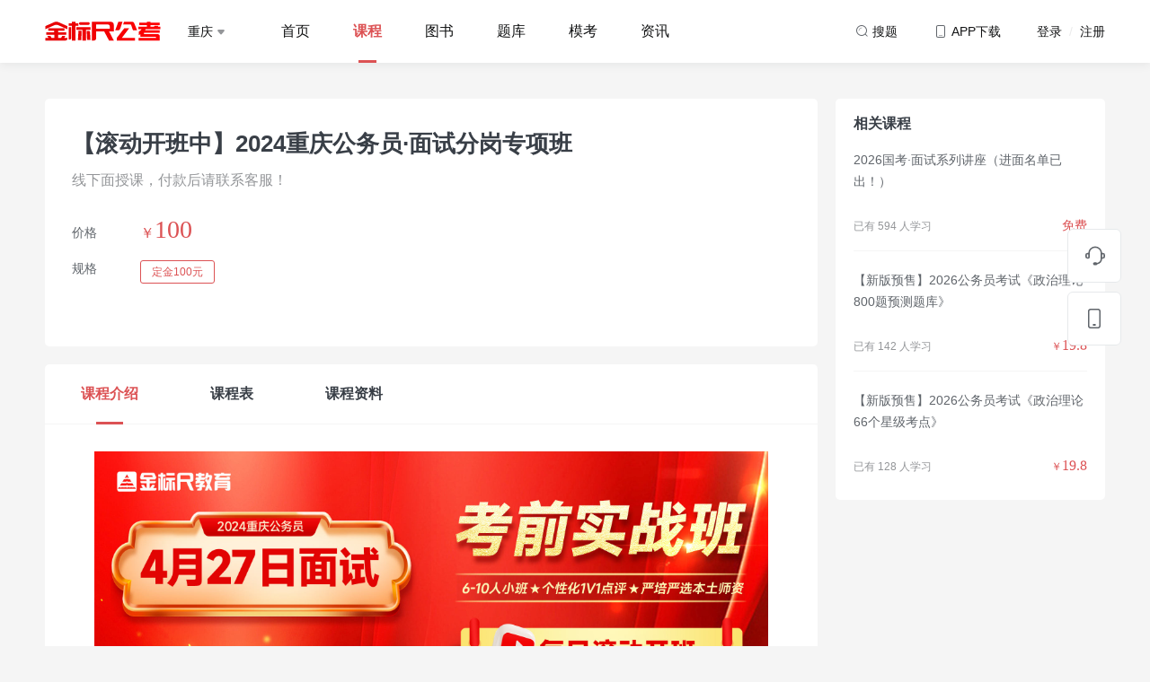

--- FILE ---
content_type: text/html; charset=utf-8
request_url: https://www.jbcgk.com/wp/course/detail?no=c2548&brand=jbcgk&province=chongqing
body_size: 21172
content:
<!DOCTYPE html>
<html lang="en">

<head>
    <meta charset="UTF-8">
            <title>金标尺公考</title>
        <meta name="keywords" content="公务员培训">
    <meta name="description" content="【金标尺公考】专注公务员考试的在线教育品牌，致力于为公务员、事业编（含教师、卫生）及各类公招考生提供高品质备考学习体验，涵盖课程、真题、资讯、图书等精品内容，助力考生成功上岸！">
</head>

<link rel="shortcut icon" type="favicon.ico" href="/wp/jbcgk/jbcgk_favicon.png">
<link href="/wp/common/css/tool/bootstrap.min.css" rel="stylesheet">
<link rel="stylesheet" href="/wp/common/css/tool/swiper-bundle.min.css">
<link rel="stylesheet" type="text/css" href="/wp/common/plugins/font-awesome/css/font-awesome.min.css" />
<link rel="stylesheet" href="/wp/jbcgk/css/main.css?v=1769411618">
<script src="/wp/common/js/tool/jquery-3.3.1.min.js" type="text/javascript" charset="utf-8"></script>
<script src="/wp/common/js/tool/bootstrap.min.js"></script>
<script src="/wp/common/js/tool/swiper-bundle.min.js"></script>
<script src="/wp/common/plugins/layer/layer.js"></script>
<script src="/wp/common/js/common.js?v=1769411618"></script>
<script src="/wp/common/js/download.js?v=1769411618"></script>
<script src="https://statics-1253756937.cos.ap-chengdu.myqcloud.com/public_resources/jsencrypt/3.3.2/jsencrypt.min.js"></script>
<script src="https://statics-1253756937.cos.ap-chengdu.myqcloud.com/common/encrypt_publickey.js"></script>
<script src="/wp/common/js/cookie.js"></script>
<script src="https://statics-1253756937.cos.ap-chengdu.myqcloud.com/common/xss.js"></script>


<!-- 右侧导航 -->
<div class="page-side-nav" id="pageSideNav">
    <div class="list">

        <a href="https://tb.53kf.com/code/client/a8debd3f97e628152c9cb159e15d35ac5/9" target="_blank" class="list-item">
            <svg xmlns="http://www.w3.org/2000/svg" width="24" height="24" viewBox="0 0 24 24" class="svg-icon">
                <g transform="translate(-1852 -456)">
                    <rect width="24" height="24" transform="translate(1852 456)" fill="#393f47" opacity="0" />
                    <path d="M22.495,10.815h-.855a7.713,7.713,0,0,0-15.4,0H5.384a2.441,2.441,0,0,0-2.445,2.423v1.615a2.441,2.441,0,0,0,2.445,2.423H6.2a1.627,1.627,0,0,0,1.63-1.615V11.219a6.111,6.111,0,0,1,12.222,0v5.654a5.256,5.256,0,0,1-3.993,5.088,1.589,1.589,0,0,0-1.3-.646h-1.63a1.615,1.615,0,1,0,0,3.231h1.63a1.668,1.668,0,0,0,1.508-.969,6.9,6.9,0,0,0,5.419-6.3h.815a2.441,2.441,0,0,0,2.445-2.423V13.239a2.441,2.441,0,0,0-2.445-2.423ZM5.384,15.661a.814.814,0,0,1-.815-.808V13.238a.814.814,0,0,1,.815-.807H6.2v3.231Zm17.926-.808a.814.814,0,0,1-.815.808H21.68V12.431h.815a.814.814,0,0,1,.815.808v1.615Z" transform="translate(1850.061 454)" fill="#60656b" />
                </g>
            </svg>
            <p class="text">客服</p>
        </a>

        <a href="/wp/book/cart" class="list-item  list-item-car" target="_blank">
            <svg xmlns="http://www.w3.org/2000/svg" width="24" height="24" viewBox="0 0 24 24" class="svg-icon">
                <g transform="translate(-1852 -456)">
                    <rect width="24" height="24" transform="translate(1852 456)" fill="#393f47" opacity="0" />
                    <path d="M20.342,24.033q.071.37.151.793l.593,3.183.673,3.7L22,33.039,34.317,31.6A1.692,1.692,0,0,0,35.8,30.066l0-.1V25.446a1.416,1.416,0,0,0-1.324-1.41l-.093,0H20.342ZM16.348,19.5a4.583,4.583,0,0,1,1.729.36,2.933,2.933,0,0,1,1.833,2.058l.083.372.01.048H34.387A3.112,3.112,0,0,1,37.5,25.321l0,.125v4.523a3.382,3.382,0,0,1-2.877,3.3l-12.3,1.436a3.706,3.706,0,0,0,.346.78,1.957,1.957,0,0,0,1.374,1.02l.086.012,2.467,0,9.558,0a.848.848,0,0,1,0,1.7l-6.448,0-5.639,0-.091-.005a3.6,3.6,0,0,1-2.765-1.852,5.192,5.192,0,0,1-.642-1.642L20.2,32.642q-.336-1.866-.677-3.731l-.7-3.744c-.273-1.44-.47-2.431-.572-2.856a1.274,1.274,0,0,0-.839-.887,3.062,3.062,0,0,0-.753-.2l-.141-.017-.109-.009-.071,0a.848.848,0,0,1,0-1.7ZM34.674,39.013a1.413,1.413,0,0,1,1.413,1.39v.023a1.413,1.413,0,0,1-1.39,1.413h-.023a1.413,1.413,0,0,1-.023-2.826Zm-10.739,0a1.413,1.413,0,0,1,1.413,1.39v.023a1.413,1.413,0,0,1-1.39,1.413h-.023a1.413,1.413,0,0,1-.023-2.826Z" transform="translate(1837.5 437.269)" fill="#60656b" />
                </g>
            </svg>
            <p class="text">购物车</p>
        </a>

        <a href="javascript:void(0)" class="list-item list-item-download">
            <svg class="svg-icon" xmlns="http://www.w3.org/2000/svg" width="24" height="24" viewBox="0 0 24 24">
                <g transform="translate(-1852 -456)">
                    <rect class="download-svg1" width="24" height="24" transform="translate(1852 456)" fill="#393f47" opacity="0" />
                    <g class="download-svg2" transform="translate(1857 457)" fill="none" stroke="#60656b" stroke-width="1.5">
                        <rect width="14" height="22" rx="3" stroke="none" />
                        <rect x="0.75" y="0.75" width="12.5" height="20.5" rx="2.25" fill="none" />
                    </g>
                    <g class="download-svg3" transform="translate(1862 474)" fill="#fff" stroke="#60656b" stroke-width="1">
                        <rect width="4" height="2" rx="1" stroke="none" />
                        <rect x="0.5" y="0.5" width="3" height="1" rx="0.5" fill="none" />
                    </g>
                </g>
            </svg>
                            <p class="text">APP下载</p>
                <div class="code-box-box">
                    <div class="code-box">
                        <div class="code" style="background-image: url(https://webresource-1253756937.cos.ap-guangzhou.myqcloud.com/pc/jbcgk/common/code_bg.png);">
                            <img src="https://webresource-1253756937.cos.ap-guangzhou.myqcloud.com/pc/common/jbcgkcode.png" alt="">
                        </div>
                        <p class="code-text">扫码下载金标尺公考APP</p>
                    </div>
                </div>
                    </a>

        <!--购买使用-->
        <form method="post" id="submit_form"></form>

        <div class="list-item" id="scollTopButton">
            <svg xmlns="http://www.w3.org/2000/svg" width="24" height="24" viewBox="0 0 24 24" class="svg-icon">
                <g transform="translate(-1854 -458)">
                    <rect class="svg-back1" width="24" height="24" transform="translate(1854 458)" fill="#393f47" opacity="0" />
                    <path class="svg-back2" d="M85.786,73.483H81.344v7.4h1.481V79.406h4.442V73.483Zm0,4.442H82.824V74.964h2.962ZM75.421,73.483H73.94v7.4h5.923v-7.4Zm2.962,5.923H75.421V74.964h2.962Zm-9.76-5.923H66.267v1.481h2.356v5.923H70.1V74.964h2.356V73.483H68.622Z" transform="translate(1789.233 399.798)" fill="#393f47" />
                    <path class="svg-back3" d="M1861,468.125l6.125-6.125,6.125,6.125" transform="translate(-1.125 -1.625)" fill="none" stroke="#393f47" stroke-linecap="round" stroke-linejoin="round" stroke-width="1.6" />
                </g>
            </svg>
            <p class="text">回顶部</p>
        </div>
    </div>
</div>

<!-- 登录弹窗 -->
<div class="login-modal" id="loginModal" modalType="login" style="display: none;">
    <div class="login-modal-box">
        <div class="login-modal-header">
            <!-- <div class="title-header">登录</div> -->
            <ul class="nav  login-tabs">
                <li><a href="#loginTab1" data-toggle="tab" class="link active">验证码登录</a></li>
                <li><a href="#loginTab2" data-toggle="tab" class="link ">密码登录</a></li>
            </ul>
        </div>
        <div class="login-modal-content">
            <div class="tab-content">
                <div class="tab-pane active" id="loginTab1">
                    <!-- 验证码登录 -->
                    <div class="login-form form-code-login">
                        <!-- 手机号 -->
                        <div class="login-form-item">
                            <div class="login-form-item-element">
                                <input type="text" placeholder="请输入手机号" maxlength="11" onkeyup="value=value.replace(/[^\d]/g,'')" class="input input-phone" id="" autofocus="autofocus">
                                <!-- 错误提示 -->
                                <p class="err-tips">
                                    <img src="/wp/common/images/common/login_err_tips.png" class="icon">
                                    <span class="text"></span>
                                </p>
                            </div>
                        </div>

                        <!-- 图形验证码 -->
                        <div class="login-form-item">
                            <div class="login-form-item-element">
                                <input type="text" placeholder="请输入图形验证码" maxlength="4" onkeyup="value=value.replace(/[^\d]/g,'')" class="input input-img-code">
                                <!-- 错误提示 -->
                                <p class="err-tips">
                                    <img src="/wp/common/images/common/login_err_tips.png" class="icon">
                                    <span class="text"></span>
                                </p>
                            </div>
                            <div class="code-image-box" id="verify_code">
                                <img src="/wp/home/get_captcha?type=login" onclick="this.src='/wp/home/get_captcha?type=login&rand='+Math.random();">
                            </div>
                        </div>

                        <!-- 密码 -->
                        <div class="login-form-item">
                            <div class="login-form-item-element login-form-item-password">
                                <input type="text" placeholder="验证码" maxlength="4" onkeyup="value=value.replace(/[^\d]/g,'')" class="input input-code disabled">
                                <div class="code-box disabled" id="loginCodeButton" data-type="login"> 获取验证码</div>
                                <!-- 错误提示 -->
                                <p class="err-tips">
                                    <img src="/wp/common/images/common/login_err_tips.png" class="icon">
                                    <span class="text"></span>
                                </p>
                            </div>
                        </div>
                        <button class="submit-button disabled">登录&nbsp;/&nbsp;注册</button>
                        <div class="agreement-tips">
                            <p class="checkbox"><input type="checkbox"></p>
                            <p class="text">注册/登录即代表您已同意金标尺公考<a href="https://appresource-1253756937.cos.ap-chengdu.myqcloud.com/jbcgk/agreement/privacy.html" class="link" target="_blank">《隐私协议》</a><a href="https://appresource-1253756937.cos.ap-chengdu.myqcloud.com/jbcgk/agreement/user_agreement.html" class="link" target="_blank">《用户协议》</a></p>
                        </div>
                    </div>
                </div>
                <div class="tab-pane " id="loginTab2">
                    <!-- 密码登录 -->
                    <div class="login-form form-password-login">
                        <!-- 密码手机号 -->
                        <div class="login-form-item">
                            <div class="login-form-item-element">
                                <input type="text" placeholder="请输入手机号" maxlength="11" onkeyup="value=value.replace(/[^\d]/g,'')" class="input input-phone" autocomplete="off">
                                <input type="password" autocomplete="new-password" style="display: none" />
                                <!-- 错误提示 -->
                                <p class="err-tips">
                                    <img src="/wp/common/images/common/login_err_tips.png" class="icon">
                                    <span class="text"></span>
                                </p>
                            </div>
                        </div>
                        <!-- 登录密码 -->
                        <div class="login-form-item">
                            <div class="login-form-item-element login-form-item-password">
                                <input type="password" placeholder="请输入登录密码" maxlength="20" class="input input-password" autocomplete="off">
                                <div class="eye-box">
                                    <img src="/wp/common/images/common/login_eye_close.png" class="icon icon1">
                                    <img src="/wp/common/images/common/login_eye_open.png" class="icon icon2">
                                </div>
                                <!-- 错误提示 -->
                                <p class="err-tips">
                                    <img src="/wp/common/images/common/login_err_tips.png" class="icon">
                                    <span class="text"></span>
                                </p>
                            </div>
                        </div>
                        <div class="login-form-tips" onclick="modalSwitchForm('resetModal')">忘记密码?</div>
                        <button class="submit-button disabled">登录</button>
                        <div class="agreement-tips">
                            <p class="checkbox"><input type="checkbox"></p>
                            <p class="text">注册/登录即代表您已同意金标尺公考<a href="https://appresource-1253756937.cos.ap-chengdu.myqcloud.com/jbcgk/agreement/privacy.html" class="link" target="_blank">《隐私协议》</a><a href="https://appresource-1253756937.cos.ap-chengdu.myqcloud.com/jbcgk/agreement/user_agreement.html" class="link" target="_blank">《用户协议》</a></p>
                        </div>
                    </div>
                </div>
            </div>
        </div>
        <!--        <div class="login-modal-footer">-->
        <!--            <div class="wx-login"><img src="/wp/common/images/common/login_wx.png" class="icon"> 微信登录</div>-->
        <!--        </div>-->
    </div>
    <div class="reset-modal-box">
        <div class="login-modal-header">
            <div class="title-header">重置密码</div>
        </div>
        <div class="login-modal-content">
            <div class="login-form form-reset-login">
                <!-- 手机号 -->
                <div class="login-form-item">
                    <div class="login-form-item-element">
                        <input type="text" placeholder="请输入手机号" maxlength="11" onkeyup="value=value.replace(/[^\d]/g,'')" class="input input-phone" autocomplete="off">
                        <input type="password" autocomplete="new-password" style="display: none" />
                        <!-- 错误提示 -->
                        <p class="err-tips">
                            <img src="/wp/common/images/common/login_err_tips.png" class="icon">
                            <span class="text"></span>
                        </p>
                    </div>
                </div>
                <!-- 图形验证码 -->
                <div class="login-form-item">
                    <div class="login-form-item-element">
                        <input type="text" placeholder="请输入图形验证码" maxlength="4" onkeyup="value=value.replace(/[^\d]/g,'')" class="input input-img-code">

                        <!-- 错误提示 -->
                        <p class="err-tips">
                            <img src="/wp/common/images/common/login_err_tips.png" class="icon">
                            <span class="text"></span>
                        </p>
                    </div>

                    <div class="code-image-box " id="verify_code">
                        <img src="/wp/home/get_captcha?type=reset_password" onclick="this.src='/wp/home/get_captcha?type=reset_password&rand='+Math.random();">
                    </div>
                </div>

                <!-- 验证码 -->
                <div class="login-form-item">
                    <div class="login-form-item-element login-form-item-password">
                        <input type="text" placeholder="验证码" maxlength="4" onkeyup="value=value.replace(/[^\d]/g,'')" class="input input-code disabled" autocomplete="off">
                        <input type="password" autocomplete="new-password" style="display: none" />
                        <div class="code-box disabled" id="resetPwdCodeButton" data-type="reset_password"> 获取验证码</div>
                        <!-- 错误提示 -->
                        <p class="err-tips">
                            <img src="/wp/common/images/common/login_err_tips.png" class="icon">
                            <span class="text"></span>
                        </p>
                    </div>
                </div>
                <!-- 登录密码 -->
                <div class="login-form-item">
                    <div class="login-form-item-element login-form-item-password">
                        <input type="password" placeholder="设置密码（6-20位英文或数字）" maxlength="20" class="input input-password" autocomplete="off">
                        <input type="password" autocomplete="new-password" style="display: none" />
                        <div class="eye-box">
                            <img src="/wp/common/images/common/login_eye_close.png" class="icon icon1">
                            <img src="/wp/common/images/common/login_eye_open.png" class="icon icon2">
                        </div>
                        <!-- 错误提示 -->
                        <p class="err-tips">
                            <img src="/wp/common/images/common/login_err_tips.png" class="icon">
                            <span class="text"></span>
                        </p>
                    </div>
                </div>
                <button class="submit-button disabled">确定</button>
                <div class="back-login">返回登录</div>
            </div>
        </div>
    </div>
    <div class="data-modal-box">
        <div class="login-modal-header">
            <div class="title-header">完善资料</div>
        </div>
        <div class="login-modal-content">
            <div class="login-form form-data-login">

                <!-- 用户名 -->
                <div class="login-form-item">
                    <div class="login-form-item-element">
                        <input type="text" placeholder="请输入昵称" maxlength="11" class="input input-username">
                        <!-- 错误提示 -->
                        <p class="err-tips">
                            <img src="/wp/common/images/common/login_err_tips.png" class="icon">
                            <span class="text"></span>
                        </p>
                    </div>
                </div>

                <!-- 登录密码 -->
                <div class="login-form-item">
                    <div class="login-form-item-element login-form-item-password">
                        <input type="password" placeholder="设置密码 (6-20位英文或数字)" maxlength="20" class="input input-password">
                        <div class="eye-box">
                            <img src="/wp/common/images/common/login_eye_close.png" class="icon icon1">
                            <img src="/wp/common/images/common/login_eye_open.png" class="icon icon2">
                        </div>
                        <!-- 错误提示 -->
                        <p class="err-tips">
                            <img src="/wp/common/images/common/login_err_tips.png" class="icon">
                            <span class="text"></span>
                        </p>
                    </div>
                </div>
                <input type="hidden" id="confirm_phone" />
                <input type="hidden" id="confirm_regcode" />
                <button class="submit-button disabled">确定</button>
            </div>
        </div>
    </div>
    <div class="wx-modal-box">
        <div class="login-modal-header">
            <div class="title-header">微信登录</div>
        </div>
        <div class="login-modal-content">
            <div class="code-box">
                <!--                <img src="/wp/common/images/demo/code.png" class="img">-->
                <iframe id="wx_login_qrcode" src="" height="278" width="278" frameborder="no"></iframe>
            </div>
            <p class="tips">请使用微信扫描二维码，登录金标尺公考</p>
            <div class="back-login">返回登录</div>
        </div>
    </div>
</div>

<!-- 选择报考地区/考试类别 -->
<div class="area-modal " id="regionModal" style="display: none;">
    <div class="common-modal-header">
        <div class="close-button">
            <svg class="svg-icon" xmlns="http://www.w3.org/2000/svg" width="20.002" height="20" viewBox="0 0 20.002 20">
                <rect height="20" transform="translate(0.002)" opacity="0" />
                <path d="M21921.254-2386.249v-6.252H21915v-1.5h6.252v-6.252h1.5V-2394H21929v1.5h-6.252v6.252Z" transform="translate(13818.813 -17183.578) rotate(135)" fill="#60656b" opacity="0.3" />
            </svg>
        </div>
    </div>
    <div class="common-modal-content">
        <div class="area-select-title">Hi，同学</div>
        <div class="area-select-subtitle">选择你要报考的地区、考试，为您定制学习内容</div>
        <div class="area-select-list">
            <div class="list-header">
                <svg xmlns="http://www.w3.org/2000/svg" width="20" height="20" viewBox="0 0 20 20" class="svg-icon">
                    <g transform="translate(-2448 -97)">
                        <rect width="20" height="20" transform="translate(2448 97)" fill="#60656b" opacity="0" />
                        <path d="M-278.111,47.536a7,7,0,0,0-10.78,0l-.018.022a6.952,6.952,0,0,0-.076,8.759,27.829,27.829,0,0,0,4.244,4.239,1.978,1.978,0,0,0,2.492,0,26.426,26.426,0,0,0,4.386-4.492A6.881,6.881,0,0,0-278.111,47.536ZM-283.5,54.5A2.5,2.5,0,0,1-286,52a2.5,2.5,0,0,1,2.5-2.5A2.5,2.5,0,0,1-281,52,2.5,2.5,0,0,1-283.5,54.5Z" transform="translate(2741.5 54)" fill="#00b38a" />
                    </g>
                </svg>
                <p class="name">报考地区</p>
            </div>
            <div class="list-content">
                <ul class="list" id="province_list">
                                            <li>
                            <a href="javascript:void(0)" class="link province_item active" data-key="chongqing">重庆</a>
                        </li>
                                            <li>
                            <a href="javascript:void(0)" class="link province_item " data-key="sichuan">四川</a>
                        </li>
                                            <li>
                            <a href="javascript:void(0)" class="link province_item " data-key="guizhou">贵州</a>
                        </li>
                                            <li>
                            <a href="javascript:void(0)" class="link province_item " data-key="xinjiang">新疆</a>
                        </li>
                                            <li>
                            <a href="javascript:void(0)" class="link province_item " data-key="hunan">湖南</a>
                        </li>
                                            <li>
                            <a href="javascript:void(0)" class="link province_item " data-key="hubei">湖北</a>
                        </li>
                                            <li>
                            <a href="javascript:void(0)" class="link province_item " data-key="shaanxi">陕西</a>
                        </li>
                                            <li>
                            <a href="javascript:void(0)" class="link province_item " data-key="yunnan">云南</a>
                        </li>
                                            <li>
                            <a href="javascript:void(0)" class="link province_item " data-key="anhui">安徽</a>
                        </li>
                                            <li>
                            <a href="javascript:void(0)" class="link province_item " data-key="gansu">甘肃</a>
                        </li>
                                            <li>
                            <a href="javascript:void(0)" class="link province_item " data-key="hebei">河北</a>
                        </li>
                                            <li>
                            <a href="javascript:void(0)" class="link province_item " data-key="henan">河南</a>
                        </li>
                                            <li>
                            <a href="javascript:void(0)" class="link province_item " data-key="jilin">吉林</a>
                        </li>
                                            <li>
                            <a href="javascript:void(0)" class="link province_item " data-key="tibet">西藏</a>
                        </li>
                                            <li>
                            <a href="javascript:void(0)" class="link province_item " data-key="fujian">福建</a>
                        </li>
                                            <li>
                            <a href="javascript:void(0)" class="link province_item " data-key="hainan">海南</a>
                        </li>
                                            <li>
                            <a href="javascript:void(0)" class="link province_item " data-key="shanxi">山西</a>
                        </li>
                                            <li>
                            <a href="javascript:void(0)" class="link province_item " data-key="beijing">北京</a>
                        </li>
                                            <li>
                            <a href="javascript:void(0)" class="link province_item " data-key="guangxi">广西</a>
                        </li>
                                            <li>
                            <a href="javascript:void(0)" class="link province_item " data-key="jiangsu">江苏</a>
                        </li>
                                            <li>
                            <a href="javascript:void(0)" class="link province_item " data-key="jiangxi">江西</a>
                        </li>
                                            <li>
                            <a href="javascript:void(0)" class="link province_item " data-key="ningxia">宁夏</a>
                        </li>
                                            <li>
                            <a href="javascript:void(0)" class="link province_item " data-key="qinghai">青海</a>
                        </li>
                                            <li>
                            <a href="javascript:void(0)" class="link province_item " data-key="liaoning">辽宁</a>
                        </li>
                                            <li>
                            <a href="javascript:void(0)" class="link province_item " data-key="shandong">山东</a>
                        </li>
                                            <li>
                            <a href="javascript:void(0)" class="link province_item " data-key="shanghai">上海</a>
                        </li>
                                            <li>
                            <a href="javascript:void(0)" class="link province_item " data-key="tianjing">天津</a>
                        </li>
                                            <li>
                            <a href="javascript:void(0)" class="link province_item " data-key="zhejiang">浙江</a>
                        </li>
                                            <li>
                            <a href="javascript:void(0)" class="link province_item " data-key="guangdong">广东</a>
                        </li>
                                            <li>
                            <a href="javascript:void(0)" class="link province_item " data-key="neimenggu">内蒙古</a>
                        </li>
                                            <li>
                            <a href="javascript:void(0)" class="link province_item " data-key="heilongjiang">黑龙江</a>
                        </li>
                                    </ul>
            </div>
        </div>
        <div class="area-select-list" area="exam_category">
            <div class="list-header">
                <svg xmlns="http://www.w3.org/2000/svg" width="20" height="20" viewBox="0 0 20 20" class="svg-icon">
                    <g transform="translate(-2448 -97)">
                        <rect width="20" height="20" transform="translate(2448 97)" fill="#60656b" opacity="0" />
                        <path d="M23947,17580a1,1,0,0,1-1-1v-4a1,1,0,0,1,1-1h4a1,1,0,0,1,1,1v4a1,1,0,0,1-1,1Zm-8,0a1,1,0,0,1-1-1v-4a1,1,0,0,1,1-1h4a1,1,0,0,1,1,1v4a1,1,0,0,1-1,1Zm8-8a1,1,0,0,1-1-1v-4a1,1,0,0,1,1-1h4a1,1,0,0,1,1,1v4a1,1,0,0,1-1,1Zm-8,0a1,1,0,0,1-1-1v-4a1,1,0,0,1,1-1h4a1,1,0,0,1,1,1v4a1,1,0,0,1-1,1Z" transform="translate(-21487 -17466)" fill="#00b38a" />
                    </g>
                </svg>
                <p class="name" show="exam_category">学习方向</p>
            </div>
            <div class="list-content">
                <ul class="list" id="exam_list">
                </ul>
            </div>
        </div>
    </div>
</div>

<!-- 成功 -->
<div class="common-tips" id="commonTipsSuccess" style="display: none;">
    <img src="/wp/common/images/common/common_tips_success.png" class="icon">
    <span class="text">成功弹窗点击</span>
</div>

<!-- 失败 -->
<div class="common-tips" id="commonTipsError" style="display: none;">
    <img src="/wp/common/images/common/common_tips_error.png" class="icon">
    <span class="text">失败弹窗点击</span>
</div>

<!-- 警告 -->
<div class="common-tips " id="commonTipsWarning" style="display: none;">
    <img src="/wp/common/images/common/common_tips_warning.png" class="icon">
    <span class="text">警告弹窗点击</span>
</div>

<!-- 提示 -->
<div class="common-tips " id="commonTipsTips" style="display: none;">
    <img src="/wp/common/images/common/common_tips_tips.png" class="icon">
    <span class="text">提示弹窗点击</span>
</div><script src="https://appresource-1253756937.cos.ap-chengdu.myqcloud.com/skb/wv/invite/js/tool/qr_code.js"></script>

<link rel="stylesheet" type="text/css" href="/wp/jbcgk/css/goodsDetail.css" />
<script src="/wp/common/js/goodsDetail.js"></script>
<style>
    .product-select.disabled {
        background-color: red;
    }

    [data-toggle='collapse'][aria-expanded='true'] .collapse-arrow-icon {
        transform: rotate(180deg);
    }

    .special-topic-header {
        background: rgba(245, 245, 245, 0.5);
        display: flex;
        justify-content: space-between;
        align-items: center;
        padding: 25px 30px;
    }

    .title-box {
        font-size: 16px;
        color: #18191A;
    }
    .title-box span {
        color: #AFB2B5;
        font-size: 14px;
        margin-left: 12px;
    }

    .ins-special-topic {
        /* background: rgba(245, 245, 245, 0.5); */
        border-bottom: 1px solid #F5F5F5;
    }

    .ins-special-topic:last-child {
        border-bottom: 0;
    }

    .text_count {
        display: inline-block;
        margin-left: 16px;
        font-size: 14px;
        color: #949699;
        font-weight: normal;
    }

    /* #goodsTab2 {
        padding-bottom: 0;
    } */
</style>

<body class="backgroud-gray">
    <div class="header-nav-box">
    <!-- 有fixed class时，才会悬浮 -->
    <div id="headerNav" class="fixed">
        <div class="container">
            <div class="header-nav">
                                    <a href="/wp?brand=jbcgk&province=chongqing" class="logo-link">
                        <img src="https://webresource-1253756937.cos.ap-guangzhou.myqcloud.com/pc/jbcgk/common/header_logo.png">
                    </a>
                                <div class="nav-select">
                    <p class="select-text">重庆                         <img
                            src="/wp/common/images/common/header_select_icon.png"></p>
                </div>
                                    <div class="nav-list">
                                                    <a class="nav-list-item "
                               href="/wp?brand=jbcgk&province=chongqing">首页</a>
                                                    <a class="nav-list-item active"
                               href="/wp/course/index?brand=jbcgk&province=chongqing">课程</a>
                                                    <a class="nav-list-item "
                               href="/wp/book/index?brand=jbcgk&province=chongqing">图书</a>
                                                    <a class="nav-list-item "
                               href="/wp/practice/index?brand=jbcgk&province=chongqing">题库</a>
                                                    <a class="nav-list-item "
                               href="/wp/practice/exam_index?brand=jbcgk&province=chongqing">模考</a>
                                                    <a class="nav-list-item "
                               href="/wp/news/index?brand=jbcgk&province=chongqing">资讯</a>
                                            </div>
                                <a class="icon-text"
                   href="/wp/search/index?brand=jbcgk">
                    <svg xmlns="http://www.w3.org/2000/svg" width="16" height="16" viewBox="0 0 16 16"
                         class="icon-svg">
                        <g transform="translate(-1294 -30)">
                            <rect class="svg1" width="16" height="16" transform="translate(1294 30)" fill="#60656b"
                                  opacity="0"/>
                            <path class="svg2"
                                  d="M1188.157-797.343a.5.5,0,0,1-.354-.147l-1.929-1.929A6.007,6.007,0,0,1,1182-798a6.006,6.006,0,0,1-6-6,6.007,6.007,0,0,1,6-6,6.007,6.007,0,0,1,6,6,6,6,0,0,1-1.419,3.874l1.93,1.929a.5.5,0,0,1,.146.353.5.5,0,0,1-.146.353A.5.5,0,0,1,1188.157-797.343ZM1182-809a5.006,5.006,0,0,0-5,5,5.006,5.006,0,0,0,5,5,5.005,5.005,0,0,0,5-5A5.006,5.006,0,0,0,1182-809Z"
                                  transform="translate(120 841)" fill="#60656b"/>
                            <path class="svg3" d="M4,7A3,3,0,0,1,7,4" transform="translate(1295 30)" fill="none"
                                  stroke="#60656b" stroke-linecap="round" stroke-width="1" opacity="0.5"/>
                        </g>
                    </svg>
                    <span class="text">搜题</span>
                </a>
                <div class="icon-text icon-text-app">
                    <svg xmlns="http://www.w3.org/2000/svg" width="16" height="16" viewBox="0 0 16 16"
                         class="icon-svg">
                        <g transform="translate(-1294 -29)">
                            <rect class="svg1" width="16" height="16" transform="translate(1294 29)" fill="#60656b"
                                  opacity="0"/>
                            <path class="svg2"
                                  d="M1090-794h-6a2,2,0,0,1-2-2v-10a2,2,0,0,1,2-2h6a2,2,0,0,1,2,2v10A2,2,0,0,1,1090-794Zm-6-13a1,1,0,0,0-1,1v10a1,1,0,0,0,1,1h6a1,1,0,0,0,1-1v-10a1,1,0,0,0-1-1Z"
                                  transform="translate(215 838)" fill="#60656b"/>
                            <rect class="svg3" width="4" height="1" rx="0.5" transform="translate(1300 41)"
                                  fill="#60656b" opacity="0.5"/>
                        </g>
                    </svg>
                                            <span class="text">APP下载</span>
                        <div class="header-nav-hover">
                            <div class="code-box">
                                <div class="code" style="background-image: url(https://webresource-1253756937.cos.ap-guangzhou.myqcloud.com/pc/jbcgk/common/code_bg.png);">
                                    <img src="https://webresource-1253756937.cos.ap-guangzhou.myqcloud.com/pc/common/jbcgkcode.png" alt="">
                                </div>
                                <p class="code-text">扫码下载金标尺公考APP</p>
                            </div>
                        </div>
                                    </div>
                                    <div class="login-text">登录 <span class="symbol">&nbsp;/&nbsp;</span> 注册</div>
                                <input type="hidden" id="ucid" value="0"/>
            </div>
        </div>

            </div>
</div>

    <div class="fiexd-tab-box" id="fixedTargetTabsBox">
        <div class="container">
            <div class="header-nav">
                <ul class="nav  goods-tabs">
                    <li><a href="#goodsTab1" data-toggle="tab" class="link active">课程介绍</a></li><li><a href="#goodsTab2" data-toggle="tab" class="goodsTab2_class link ">课程表</a></li><li><a href="#goodsTab4" data-toggle="tab" class="link ">课程资料</a></li>                </ul>
                <div class="price-group show-price"><p class="price-item new-price"><span class="symbol">￥</span><span id="new_price">100</span></p></div>                            </div>
        </div>
    </div>
    <div class="container">
        <div class="row">
            <div class="row-main">
                <!-- 课程详情 -->
                <div class="goods-infor course-infor">
                    <h1 class="title">【滚动开班中】2024重庆公务员·面试分岗专项班</h1>
                    <p class="sub-title">线下面授课，付款后请联系客服！</p>

                    <div class="describe-list">
                        <div class="describe describe-price">
                            <p class="describe-name">价格</p>
                            <p class="describe-content">
                            <div class="price-group show-price">
                                <p class="price-item new-price"><span class="symbol">￥</span><span id="new_price">100</span></p>
                            </div>
                            </p>
                        </div>
                        <!-- 规格 -->
                                                    <div class="describe describe-specs">
                                <p class="describe-name">规格</p>
                                <div class="describe-content">
                                    <div class="specs-select"><div class="specs-select-item selectd" pid="2188" am="100.00" oam="0.00" > 定金100元 </div></div><input type="hidden" id="case_id" value="2188"/>                                </div>
                            </div>
                                                <!-- 领券 -->
                                                
                                            </div>
                </div>
                                <!-- 商品内容 -->
                
                    <div class="goods-infor-content">
                        <ul class="nav  goods-tabs" id="fixedTargetTabs">
                            <li><a href="#goodsTab1" data-toggle="tab" class="link active">课程介绍</a></li><li><a href="#goodsTab2" data-toggle="tab" class="goodsTab2_class link ">课程表</a></li><li><a href="#goodsTab4" data-toggle="tab" class="link ">课程资料</a></li>                        </ul>

                        <div class="tab-content">
                                                            <div class="tab-pane active" id="goodsTab1">
                                    <!-- 介绍图 -->
                                    <div class="introduce-image">
                                        <img src="https://central-1253756937.cos.ap-chengdu.myqcloud.com/course/introduce/2024-4-24/17139224826168.jpg">                                    </div>
                                </div>
                                                                                        <div class="tab-pane " id="goodsTab2">
                                    <!-- 直播 -->
                                    
                                    <!-- 录播 -->
                                                                            <div class="catalog-list-box">
                                            <div class="catalog-title">
                                                <p class="title">录播课程 <span class="text">共 78 个</span></p>
                                            </div>
                                            
                                                                                                                                                <div class="ins-special-topic">
                                                        <a class="special-topic-header" data-toggle="collapse" href="#collapseExampleVod0" >
                                                            <div class="title-box">18节面试大咖课 <span>( 18个 )</span></div>
                                                            <img src="/wp/common/images/common/compiled_down.png" class="collapse-arrow-icon">
                                                        </a>
                                                        <div class="collapse " id="collapseExampleVod0">
                                                            <div class="special-topic-content">
                                                                <div class="catalog-list">
                                                                                                                                                                                                                                                                                                                                                                        <div class="media media-vod">
                                                                                <div class="media-header"><span class="number">01</span></div>
                                                                                <div class="media-body">
                                                                                    <p class="name">第1课：各区县单位历年进面分数及面试形式分布情况</p>
                                                                                    <div class="text-group">
                                                                                        <p class="text">
                                                                                            <img src="/wp/common/images/common/catalog_vod.png" class="icon"> 视频
                                                                                        </p>
                                                                                        <p class="text">00:41:32</p>
                                                                                    </div>
                                                                                </div>
                                                                                                                                                            </div>
                                                                                                                                                                                                                                                                                                                                                                            <div class="media media-vod">
                                                                                <div class="media-header"><span class="number">02</span></div>
                                                                                <div class="media-body">
                                                                                    <p class="name">第2课：从真题看综合/执法/乡镇/法检岗考察异同</p>
                                                                                    <div class="text-group">
                                                                                        <p class="text">
                                                                                            <img src="/wp/common/images/common/catalog_vod.png" class="icon"> 视频
                                                                                        </p>
                                                                                        <p class="text">00:45:24</p>
                                                                                    </div>
                                                                                </div>
                                                                                                                                                            </div>
                                                                                                                                                                                                                                                                                                                                                                            <div class="media media-vod">
                                                                                <div class="media-header"><span class="number">03</span></div>
                                                                                <div class="media-body">
                                                                                    <p class="name">第3课：结构化&无领导真实考场及流程操作</p>
                                                                                    <div class="text-group">
                                                                                        <p class="text">
                                                                                            <img src="/wp/common/images/common/catalog_vod.png" class="icon"> 视频
                                                                                        </p>
                                                                                        <p class="text">00:41:42</p>
                                                                                    </div>
                                                                                </div>
                                                                                                                                                            </div>
                                                                                                                                                                                                                                                                                                                                                                            <div class="media media-vod">
                                                                                <div class="media-header"><span class="number">04</span></div>
                                                                                <div class="media-body">
                                                                                    <p class="name">第4课：面试考官、考场题本、测评要素及打分心态</p>
                                                                                    <div class="text-group">
                                                                                        <p class="text">
                                                                                            <img src="/wp/common/images/common/catalog_vod.png" class="icon"> 视频
                                                                                        </p>
                                                                                        <p class="text">00:36:38</p>
                                                                                    </div>
                                                                                </div>
                                                                                                                                                            </div>
                                                                                                                                                                                                                                                                                                                                                                            <div class="media media-vod">
                                                                                <div class="media-header"><span class="number">05</span></div>
                                                                                <div class="media-body">
                                                                                    <p class="name">第5课：综合分析·四大岗位高频考察考点剖析</p>
                                                                                    <div class="text-group">
                                                                                        <p class="text">
                                                                                            <img src="/wp/common/images/common/catalog_vod.png" class="icon"> 视频
                                                                                        </p>
                                                                                        <p class="text">00:37:16</p>
                                                                                    </div>
                                                                                </div>
                                                                                                                                                            </div>
                                                                                                                                                                                                                                                                                                                                                                            <div class="media media-vod">
                                                                                <div class="media-header"><span class="number">06</span></div>
                                                                                <div class="media-body">
                                                                                    <p class="name">第6课：人际关系·常考5大对象沟通技巧</p>
                                                                                    <div class="text-group">
                                                                                        <p class="text">
                                                                                            <img src="/wp/common/images/common/catalog_vod.png" class="icon"> 视频
                                                                                        </p>
                                                                                        <p class="text">00:31:25</p>
                                                                                    </div>
                                                                                </div>
                                                                                                                                                            </div>
                                                                                                                                                                                                                                                                                                                                                                            <div class="media media-vod">
                                                                                <div class="media-header"><span class="number">07</span></div>
                                                                                <div class="media-body">
                                                                                    <p class="name">第7课：应急应变·不同岗位紧急情况考察方向</p>
                                                                                    <div class="text-group">
                                                                                        <p class="text">
                                                                                            <img src="/wp/common/images/common/catalog_vod.png" class="icon"> 视频
                                                                                        </p>
                                                                                        <p class="text">00:30:47</p>
                                                                                    </div>
                                                                                </div>
                                                                                                                                                            </div>
                                                                                                                                                                                                                                                                                                                                                                            <div class="media media-vod">
                                                                                <div class="media-header"><span class="number">08</span></div>
                                                                                <div class="media-body">
                                                                                    <p class="name">第8课：情景模拟·有效劝说安抚的4个步骤</p>
                                                                                    <div class="text-group">
                                                                                        <p class="text">
                                                                                            <img src="/wp/common/images/common/catalog_vod.png" class="icon"> 视频
                                                                                        </p>
                                                                                        <p class="text">00:32:16</p>
                                                                                    </div>
                                                                                </div>
                                                                                                                                                            </div>
                                                                                                                                                                                                                                                                                                                                                                            <div class="media media-vod">
                                                                                <div class="media-header"><span class="number">09</span></div>
                                                                                <div class="media-body">
                                                                                    <p class="name">第9课：事务处理·有序高效解决问题的3大技巧</p>
                                                                                    <div class="text-group">
                                                                                        <p class="text">
                                                                                            <img src="/wp/common/images/common/catalog_vod.png" class="icon"> 视频
                                                                                        </p>
                                                                                        <p class="text">00:30:26</p>
                                                                                    </div>
                                                                                </div>
                                                                                                                                                            </div>
                                                                                                                                                                                                                                                                                                                                                                            <div class="media media-vod">
                                                                                <div class="media-header"><span class="number">10</span></div>
                                                                                <div class="media-body">
                                                                                    <p class="name">第10课：计划组织·抓准答出针对性的3大要素</p>
                                                                                    <div class="text-group">
                                                                                        <p class="text">
                                                                                            <img src="/wp/common/images/common/catalog_vod.png" class="icon"> 视频
                                                                                        </p>
                                                                                        <p class="text">00:31:28</p>
                                                                                    </div>
                                                                                </div>
                                                                                                                                                            </div>
                                                                                                                                                                                                                                                                                                                                                                            <div class="media media-vod">
                                                                                <div class="media-header"><span class="number">11</span></div>
                                                                                <div class="media-body">
                                                                                    <p class="name">第11课：面试“四真四化”及3大抢学攻略</p>
                                                                                    <div class="text-group">
                                                                                        <p class="text">
                                                                                            <img src="/wp/common/images/common/catalog_vod.png" class="icon"> 视频
                                                                                        </p>
                                                                                        <p class="text">00:34:10</p>
                                                                                    </div>
                                                                                </div>
                                                                                                                                                            </div>
                                                                                                                                                                                                                                                                                                                                                                            <div class="media media-vod">
                                                                                <div class="media-header"><span class="number">12</span></div>
                                                                                <div class="media-body">
                                                                                    <p class="name">第12课：审题专项·快速精准审题的3个关键</p>
                                                                                    <div class="text-group">
                                                                                        <p class="text">
                                                                                            <img src="/wp/common/images/common/catalog_vod.png" class="icon"> 视频
                                                                                        </p>
                                                                                        <p class="text">00:49:35</p>
                                                                                    </div>
                                                                                </div>
                                                                                                                                                            </div>
                                                                                                                                                                                                                                                                                                                                                                            <div class="media media-vod">
                                                                                <div class="media-header"><span class="number">13</span></div>
                                                                                <div class="media-body">
                                                                                    <p class="name">第13课：从考官评分角度塑造适岗特点</p>
                                                                                    <div class="text-group">
                                                                                        <p class="text">
                                                                                            <img src="/wp/common/images/common/catalog_vod.png" class="icon"> 视频
                                                                                        </p>
                                                                                        <p class="text">00:29:44</p>
                                                                                    </div>
                                                                                </div>
                                                                                                                                                            </div>
                                                                                                                                                                                                                                                                                                                                                                            <div class="media media-vod">
                                                                                <div class="media-header"><span class="number">14</span></div>
                                                                                <div class="media-body">
                                                                                    <p class="name">第14课：无领导讨论5大题型以及角色技巧</p>
                                                                                    <div class="text-group">
                                                                                        <p class="text">
                                                                                            <img src="/wp/common/images/common/catalog_vod.png" class="icon"> 视频
                                                                                        </p>
                                                                                        <p class="text">00:31:34</p>
                                                                                    </div>
                                                                                </div>
                                                                                                                                                            </div>
                                                                                                                                                                                                                                                                                                                                                                            <div class="media media-vod">
                                                                                <div class="media-header"><span class="number">15</span></div>
                                                                                <div class="media-body">
                                                                                    <p class="name">第15课：二十大报告考点专项解读</p>
                                                                                    <div class="text-group">
                                                                                        <p class="text">
                                                                                            <img src="/wp/common/images/common/catalog_vod.png" class="icon"> 视频
                                                                                        </p>
                                                                                        <p class="text">00:33:10</p>
                                                                                    </div>
                                                                                </div>
                                                                                                                                                            </div>
                                                                                                                                                                                                                                                                                                                                                                            <div class="media media-vod">
                                                                                <div class="media-header"><span class="number">16</span></div>
                                                                                <div class="media-body">
                                                                                    <p class="name">第16课：重庆高分本土素材速记</p>
                                                                                    <div class="text-group">
                                                                                        <p class="text">
                                                                                            <img src="/wp/common/images/common/catalog_vod.png" class="icon"> 视频
                                                                                        </p>
                                                                                        <p class="text">00:33:54</p>
                                                                                    </div>
                                                                                </div>
                                                                                                                                                            </div>
                                                                                                                                                                                                                                                                                                                                                                            <div class="media media-vod">
                                                                                <div class="media-header"><span class="number">17</span></div>
                                                                                <div class="media-body">
                                                                                    <p class="name">第17节：领导人最新讲话剖析</p>
                                                                                    <div class="text-group">
                                                                                        <p class="text">
                                                                                            <img src="/wp/common/images/common/catalog_vod.png" class="icon"> 视频
                                                                                        </p>
                                                                                        <p class="text">00:32:56</p>
                                                                                    </div>
                                                                                </div>
                                                                                                                                                            </div>
                                                                                                                                                                                                                                                                                                                                                                            <div class="media media-vod">
                                                                                <div class="media-header"><span class="number">18</span></div>
                                                                                <div class="media-body">
                                                                                    <p class="name">第18课：社会热点预测</p>
                                                                                    <div class="text-group">
                                                                                        <p class="text">
                                                                                            <img src="/wp/common/images/common/catalog_vod.png" class="icon"> 视频
                                                                                        </p>
                                                                                        <p class="text">00:31:15</p>
                                                                                    </div>
                                                                                </div>
                                                                                                                                                            </div>
                                                                                                                                                                                                                                                                                                                                                                                                                                                                                                                                                                                                                                                                                                                                                                                                                                                                                                                                                                                                                                                                                                                                                                                                                                                                                                                                                                                                                                                                                                                                                                                                                                                                                                                                                                                                                                                                                                                                                                                                                                                                                                                                                                                                                                                                                                                                                                                                                                                                                                                                                                                                                                                                                                                                                                                                                                                                                                                                                                                                                                                                                                                                                                                                                                                                                                                                                                                                                                                                                                                                                                                                                                                                                                                                                                                                                                                                                                                                                                                                                                                                                                                                                                                                                                                                                                                                                                                                                                                                                                                                                                                                                                                                                                                                                                                                                                                                                                                                                                                                                                                                                                                                                                                                                                                                                                                                                                                                                                                                                                                                                                                                                                                                                                                                                                                                                                                                                                                                                                                                                                                                                                                                                                                                                                                                                                                                                                                                                                                                                                                                                                                                                                                                                                                                                                                                                                                                                                                                                                                                                                                                                                                                                                                                                                                                                                                                                                                                                                                                                                                                                                                                                                                                                                                                                                                                                                                                                                                                                                                                                                                                                                                                                                                                                                                                                                                                                                                                                                                                                                                                                                                                                                                                                                                                                                                                                                                                                                                                                            </div>
                                                            </div>
                                                        </div>
                                                    </div>
                                                                                                    <div class="ins-special-topic">
                                                        <a class="special-topic-header" data-toggle="collapse" href="#collapseExampleVod1" >
                                                            <div class="title-box">21年面试试题精讲 <span>( 16个 )</span></div>
                                                            <img src="/wp/common/images/common/compiled_down.png" class="collapse-arrow-icon">
                                                        </a>
                                                        <div class="collapse " id="collapseExampleVod1">
                                                            <div class="special-topic-content">
                                                                <div class="catalog-list">
                                                                                                                                                                                                                                                                                                                                                                                                                                                                                                                                                                                                                                                                                                                                                                                                                                                                                                                                                                                                                                                                                                                                                                                                                                                                                                                                                                                                                                                                                                                                                                                                                                                                                                                                                                                                                                                                                                                                                                                                                                                                                                                                                                                                                                                                                                                                                                                                                                                                                                                                                                                                                                                                                                                                                                                                                                                                                                                                                                                                <div class="media media-vod">
                                                                                <div class="media-header"><span class="number">01</span></div>
                                                                                <div class="media-body">
                                                                                    <p class="name">2021年5月15日重庆市村社干部公务员面试题第一题</p>
                                                                                    <div class="text-group">
                                                                                        <p class="text">
                                                                                            <img src="/wp/common/images/common/catalog_vod.png" class="icon"> 视频
                                                                                        </p>
                                                                                        <p class="text">00:18:13</p>
                                                                                    </div>
                                                                                </div>
                                                                                                                                                            </div>
                                                                                                                                                                                                                                                                                                                                                                            <div class="media media-vod">
                                                                                <div class="media-header"><span class="number">02</span></div>
                                                                                <div class="media-body">
                                                                                    <p class="name">2021年5月15日重庆市村社干部公务员面试题第二题</p>
                                                                                    <div class="text-group">
                                                                                        <p class="text">
                                                                                            <img src="/wp/common/images/common/catalog_vod.png" class="icon"> 视频
                                                                                        </p>
                                                                                        <p class="text">00:17:16</p>
                                                                                    </div>
                                                                                </div>
                                                                                                                                                            </div>
                                                                                                                                                                                                                                                                                                                                                                            <div class="media media-vod">
                                                                                <div class="media-header"><span class="number">03</span></div>
                                                                                <div class="media-body">
                                                                                    <p class="name">2021年5月15日重庆市村社干部公务员面试题第三题</p>
                                                                                    <div class="text-group">
                                                                                        <p class="text">
                                                                                            <img src="/wp/common/images/common/catalog_vod.png" class="icon"> 视频
                                                                                        </p>
                                                                                        <p class="text">00:11:48</p>
                                                                                    </div>
                                                                                </div>
                                                                                                                                                            </div>
                                                                                                                                                                                                                                                                                                                                                                            <div class="media media-vod">
                                                                                <div class="media-header"><span class="number">04</span></div>
                                                                                <div class="media-body">
                                                                                    <p class="name">2021 年 5 月 15 日公务员面试法检岗第一题</p>
                                                                                    <div class="text-group">
                                                                                        <p class="text">
                                                                                            <img src="/wp/common/images/common/catalog_vod.png" class="icon"> 视频
                                                                                        </p>
                                                                                        <p class="text">00:21:52</p>
                                                                                    </div>
                                                                                </div>
                                                                                                                                                            </div>
                                                                                                                                                                                                                                                                                                                                                                            <div class="media media-vod">
                                                                                <div class="media-header"><span class="number">05</span></div>
                                                                                <div class="media-body">
                                                                                    <p class="name">2021 年 5 月 15 日公务员面试法检岗第二题</p>
                                                                                    <div class="text-group">
                                                                                        <p class="text">
                                                                                            <img src="/wp/common/images/common/catalog_vod.png" class="icon"> 视频
                                                                                        </p>
                                                                                        <p class="text">00:14:27</p>
                                                                                    </div>
                                                                                </div>
                                                                                                                                                            </div>
                                                                                                                                                                                                                                                                                                                                                                            <div class="media media-vod">
                                                                                <div class="media-header"><span class="number">06</span></div>
                                                                                <div class="media-body">
                                                                                    <p class="name">2021 年 5 月 15 日公务员面试法检岗第三题</p>
                                                                                    <div class="text-group">
                                                                                        <p class="text">
                                                                                            <img src="/wp/common/images/common/catalog_vod.png" class="icon"> 视频
                                                                                        </p>
                                                                                        <p class="text">00:17:29</p>
                                                                                    </div>
                                                                                </div>
                                                                                                                                                            </div>
                                                                                                                                                                                                                                                                                                                                                                            <div class="media media-vod">
                                                                                <div class="media-header"><span class="number">07</span></div>
                                                                                <div class="media-body">
                                                                                    <p class="name">2021 年 5 月 15 日公务员面试法检岗第四题</p>
                                                                                    <div class="text-group">
                                                                                        <p class="text">
                                                                                            <img src="/wp/common/images/common/catalog_vod.png" class="icon"> 视频
                                                                                        </p>
                                                                                        <p class="text">00:11:44</p>
                                                                                    </div>
                                                                                </div>
                                                                                                                                                            </div>
                                                                                                                                                                                                                                                                                                                                                                            <div class="media media-vod">
                                                                                <div class="media-header"><span class="number">08</span></div>
                                                                                <div class="media-body">
                                                                                    <p class="name">2021年5月15日重庆市考公务员面试题（综合岗）第一题</p>
                                                                                    <div class="text-group">
                                                                                        <p class="text">
                                                                                            <img src="/wp/common/images/common/catalog_vod.png" class="icon"> 视频
                                                                                        </p>
                                                                                        <p class="text">00:21:03</p>
                                                                                    </div>
                                                                                </div>
                                                                                                                                                            </div>
                                                                                                                                                                                                                                                                                                                                                                            <div class="media media-vod">
                                                                                <div class="media-header"><span class="number">09</span></div>
                                                                                <div class="media-body">
                                                                                    <p class="name">2021年5月15日重庆市考公务员面试题（综合岗）第二题</p>
                                                                                    <div class="text-group">
                                                                                        <p class="text">
                                                                                            <img src="/wp/common/images/common/catalog_vod.png" class="icon"> 视频
                                                                                        </p>
                                                                                        <p class="text">00:13:55</p>
                                                                                    </div>
                                                                                </div>
                                                                                                                                                            </div>
                                                                                                                                                                                                                                                                                                                                                                            <div class="media media-vod">
                                                                                <div class="media-header"><span class="number">10</span></div>
                                                                                <div class="media-body">
                                                                                    <p class="name">2021年5月15日重庆市考公务员面试题（综合岗）第三题</p>
                                                                                    <div class="text-group">
                                                                                        <p class="text">
                                                                                            <img src="/wp/common/images/common/catalog_vod.png" class="icon"> 视频
                                                                                        </p>
                                                                                        <p class="text">00:14:01</p>
                                                                                    </div>
                                                                                </div>
                                                                                                                                                            </div>
                                                                                                                                                                                                                                                                                                                                                                            <div class="media media-vod">
                                                                                <div class="media-header"><span class="number">11</span></div>
                                                                                <div class="media-body">
                                                                                    <p class="name">2021年5月15日重庆市考公务员面试题（综合岗）第四题</p>
                                                                                    <div class="text-group">
                                                                                        <p class="text">
                                                                                            <img src="/wp/common/images/common/catalog_vod.png" class="icon"> 视频
                                                                                        </p>
                                                                                        <p class="text">00:14:35</p>
                                                                                    </div>
                                                                                </div>
                                                                                                                                                            </div>
                                                                                                                                                                                                                                                                                                                                                                            <div class="media media-vod">
                                                                                <div class="media-header"><span class="number">12</span></div>
                                                                                <div class="media-body">
                                                                                    <p class="name">2021年5月16日重庆市公务员面试真题（法检、综合、执法）第一题</p>
                                                                                    <div class="text-group">
                                                                                        <p class="text">
                                                                                            <img src="/wp/common/images/common/catalog_vod.png" class="icon"> 视频
                                                                                        </p>
                                                                                        <p class="text">00:23:11</p>
                                                                                    </div>
                                                                                </div>
                                                                                                                                                            </div>
                                                                                                                                                                                                                                                                                                                                                                            <div class="media media-vod">
                                                                                <div class="media-header"><span class="number">13</span></div>
                                                                                <div class="media-body">
                                                                                    <p class="name">2021年5月16日重庆市公务员面试真题（法检、综合、执法）第二题</p>
                                                                                    <div class="text-group">
                                                                                        <p class="text">
                                                                                            <img src="/wp/common/images/common/catalog_vod.png" class="icon"> 视频
                                                                                        </p>
                                                                                        <p class="text">00:21:11</p>
                                                                                    </div>
                                                                                </div>
                                                                                                                                                            </div>
                                                                                                                                                                                                                                                                                                                                                                            <div class="media media-vod">
                                                                                <div class="media-header"><span class="number">14</span></div>
                                                                                <div class="media-body">
                                                                                    <p class="name">2021年5月16日重庆市公务员面试真题（法检、综合、执法）第三题</p>
                                                                                    <div class="text-group">
                                                                                        <p class="text">
                                                                                            <img src="/wp/common/images/common/catalog_vod.png" class="icon"> 视频
                                                                                        </p>
                                                                                        <p class="text">00:17:08</p>
                                                                                    </div>
                                                                                </div>
                                                                                                                                                            </div>
                                                                                                                                                                                                                                                                                                                                                                            <div class="media media-vod">
                                                                                <div class="media-header"><span class="number">15</span></div>
                                                                                <div class="media-body">
                                                                                    <p class="name">2021年5月16日重庆市公务员面试真题（法检、综合、执法）第三题</p>
                                                                                    <div class="text-group">
                                                                                        <p class="text">
                                                                                            <img src="/wp/common/images/common/catalog_vod.png" class="icon"> 视频
                                                                                        </p>
                                                                                        <p class="text">00:17:08</p>
                                                                                    </div>
                                                                                </div>
                                                                                                                                                            </div>
                                                                                                                                                                                                                                                                                                                                                                            <div class="media media-vod">
                                                                                <div class="media-header"><span class="number">16</span></div>
                                                                                <div class="media-body">
                                                                                    <p class="name">2021年5月16日重庆市公务员面试真题（法检、综合、执法）第四题</p>
                                                                                    <div class="text-group">
                                                                                        <p class="text">
                                                                                            <img src="/wp/common/images/common/catalog_vod.png" class="icon"> 视频
                                                                                        </p>
                                                                                        <p class="text">00:12:07</p>
                                                                                    </div>
                                                                                </div>
                                                                                                                                                            </div>
                                                                                                                                                                                                                                                                                                                                                                                                                                                                                                                                                                                                                                                                                                                                                                                                                                                                                                                                                                                                                                                                                                                                                                                                                                                                                                                                                                                                                                                                                                                                                                                                                                                                                                                                                                                                                                                                                                                                                                                                                                                                                                                                                                                                                                                                                                                                                                                                                                                                                                                                                                                                                                                                                                                                                                                                                                                                                                                                                                                                                                                                                                                                                                                                                                                                                                                                                                                                                                                                                                                                                                                                                                                                                                                                                                                                                                                                                                                                                                                                                                                                                                                                                                                                                                                                                                                                                                                                                                                                                                                                                                                                                                                                                                                                                                                                                                                                                                                                                                                                                                                                                                                                                                                                                                                                                                                                                                                                                                                                                                                                                                                                                                                                                                                                                                                                                                                                                                                                                                                                                                                                                                                                                                                                                                                                                                                                                                                                                                                                                                                                                                                                                            </div>
                                                            </div>
                                                        </div>
                                                    </div>
                                                                                                    <div class="ins-special-topic">
                                                        <a class="special-topic-header" data-toggle="collapse" href="#collapseExampleVod2" >
                                                            <div class="title-box">22年面试试题精讲 <span>( 24个 )</span></div>
                                                            <img src="/wp/common/images/common/compiled_down.png" class="collapse-arrow-icon">
                                                        </a>
                                                        <div class="collapse " id="collapseExampleVod2">
                                                            <div class="special-topic-content">
                                                                <div class="catalog-list">
                                                                                                                                                                                                                                                                                                                                                                                                                                                                                                                                                                                                                                                                                                                                                                                                                                                                                                                                                                                                                                                                                                                                                                                                                                                                                                                                                                                                                                                                                                                                                                                                                                                                                                                                                                                                                                                                                                                                                                                                                                                                                                                                                                                                                                                                                                                                                                                                                                                                                                                                                                                                                                                                                                                                                                                                                                                                                                                                                                                                                                                                                                                                                                                                                                                                                                                                                                                                                                                                                                                                                                                                                                                                                                                                                                                                                                                                                                                                                                                                                                                                                                                                                                                                                                                                                                                                                                                                                                                                                                                                                                                                                                                                                                                                                                                                                                                                                                                                                                                                                                                                                                                                                                                                                                                                                                                                <div class="media media-vod">
                                                                                <div class="media-header"><span class="number">01</span></div>
                                                                                <div class="media-body">
                                                                                    <p class="name">2022年8月6日重庆市公务员面试题（综合岗）第一题</p>
                                                                                    <div class="text-group">
                                                                                        <p class="text">
                                                                                            <img src="/wp/common/images/common/catalog_vod.png" class="icon"> 视频
                                                                                        </p>
                                                                                        <p class="text">00:15:55</p>
                                                                                    </div>
                                                                                </div>
                                                                                                                                                            </div>
                                                                                                                                                                                                                                                                                                                                                                            <div class="media media-vod">
                                                                                <div class="media-header"><span class="number">02</span></div>
                                                                                <div class="media-body">
                                                                                    <p class="name">2022年8月6日重庆市公务员面试题（综合岗）第二题</p>
                                                                                    <div class="text-group">
                                                                                        <p class="text">
                                                                                            <img src="/wp/common/images/common/catalog_vod.png" class="icon"> 视频
                                                                                        </p>
                                                                                        <p class="text">00:16:42</p>
                                                                                    </div>
                                                                                </div>
                                                                                                                                                            </div>
                                                                                                                                                                                                                                                                                                                                                                            <div class="media media-vod">
                                                                                <div class="media-header"><span class="number">03</span></div>
                                                                                <div class="media-body">
                                                                                    <p class="name">2022年8月6日重庆市公务员面试题（综合岗）第三题</p>
                                                                                    <div class="text-group">
                                                                                        <p class="text">
                                                                                            <img src="/wp/common/images/common/catalog_vod.png" class="icon"> 视频
                                                                                        </p>
                                                                                        <p class="text">00:17:27</p>
                                                                                    </div>
                                                                                </div>
                                                                                                                                                            </div>
                                                                                                                                                                                                                                                                                                                                                                            <div class="media media-vod">
                                                                                <div class="media-header"><span class="number">04</span></div>
                                                                                <div class="media-body">
                                                                                    <p class="name">2022年8月6日重庆市公务员面试题（综合岗）第四题</p>
                                                                                    <div class="text-group">
                                                                                        <p class="text">
                                                                                            <img src="/wp/common/images/common/catalog_vod.png" class="icon"> 视频
                                                                                        </p>
                                                                                        <p class="text">00:18:39</p>
                                                                                    </div>
                                                                                </div>
                                                                                                                                                            </div>
                                                                                                                                                                                                                                                                                                                                                                            <div class="media media-vod">
                                                                                <div class="media-header"><span class="number">05</span></div>
                                                                                <div class="media-body">
                                                                                    <p class="name">2022年8月6日重庆市公务员面试题（执法岗）第一题</p>
                                                                                    <div class="text-group">
                                                                                        <p class="text">
                                                                                            <img src="/wp/common/images/common/catalog_vod.png" class="icon"> 视频
                                                                                        </p>
                                                                                        <p class="text">00:26:26</p>
                                                                                    </div>
                                                                                </div>
                                                                                                                                                            </div>
                                                                                                                                                                                                                                                                                                                                                                            <div class="media media-vod">
                                                                                <div class="media-header"><span class="number">06</span></div>
                                                                                <div class="media-body">
                                                                                    <p class="name">2022年8月6日重庆市公务员面试题（执法岗）第二题</p>
                                                                                    <div class="text-group">
                                                                                        <p class="text">
                                                                                            <img src="/wp/common/images/common/catalog_vod.png" class="icon"> 视频
                                                                                        </p>
                                                                                        <p class="text">00:23:30</p>
                                                                                    </div>
                                                                                </div>
                                                                                                                                                            </div>
                                                                                                                                                                                                                                                                                                                                                                            <div class="media media-vod">
                                                                                <div class="media-header"><span class="number">07</span></div>
                                                                                <div class="media-body">
                                                                                    <p class="name">2022年8月6日重庆市公务员面试题（执法岗）第三题</p>
                                                                                    <div class="text-group">
                                                                                        <p class="text">
                                                                                            <img src="/wp/common/images/common/catalog_vod.png" class="icon"> 视频
                                                                                        </p>
                                                                                        <p class="text">00:22:37</p>
                                                                                    </div>
                                                                                </div>
                                                                                                                                                            </div>
                                                                                                                                                                                                                                                                                                                                                                            <div class="media media-vod">
                                                                                <div class="media-header"><span class="number">08</span></div>
                                                                                <div class="media-body">
                                                                                    <p class="name">2022年8月6日重庆市公务员面试题（执法岗）第四题</p>
                                                                                    <div class="text-group">
                                                                                        <p class="text">
                                                                                            <img src="/wp/common/images/common/catalog_vod.png" class="icon"> 视频
                                                                                        </p>
                                                                                        <p class="text">00:18:15</p>
                                                                                    </div>
                                                                                </div>
                                                                                                                                                            </div>
                                                                                                                                                                                                                                                                                                                                                                            <div class="media media-vod">
                                                                                <div class="media-header"><span class="number">09</span></div>
                                                                                <div class="media-body">
                                                                                    <p class="name">2022年8月17日重庆省考面试题综合岗（合川延期）第一题</p>
                                                                                    <div class="text-group">
                                                                                        <p class="text">
                                                                                            <img src="/wp/common/images/common/catalog_vod.png" class="icon"> 视频
                                                                                        </p>
                                                                                        <p class="text">00:25:31</p>
                                                                                    </div>
                                                                                </div>
                                                                                                                                                            </div>
                                                                                                                                                                                                                                                                                                                                                                            <div class="media media-vod">
                                                                                <div class="media-header"><span class="number">10</span></div>
                                                                                <div class="media-body">
                                                                                    <p class="name">2022年8月17日重庆省考面试题综合岗（合川延期）第二题</p>
                                                                                    <div class="text-group">
                                                                                        <p class="text">
                                                                                            <img src="/wp/common/images/common/catalog_vod.png" class="icon"> 视频
                                                                                        </p>
                                                                                        <p class="text">00:15:17</p>
                                                                                    </div>
                                                                                </div>
                                                                                                                                                            </div>
                                                                                                                                                                                                                                                                                                                                                                            <div class="media media-vod">
                                                                                <div class="media-header"><span class="number">11</span></div>
                                                                                <div class="media-body">
                                                                                    <p class="name">2022年8月17日重庆省考面试题综合岗（合川延期）第三题</p>
                                                                                    <div class="text-group">
                                                                                        <p class="text">
                                                                                            <img src="/wp/common/images/common/catalog_vod.png" class="icon"> 视频
                                                                                        </p>
                                                                                        <p class="text">00:16:03</p>
                                                                                    </div>
                                                                                </div>
                                                                                                                                                            </div>
                                                                                                                                                                                                                                                                                                                                                                            <div class="media media-vod">
                                                                                <div class="media-header"><span class="number">12</span></div>
                                                                                <div class="media-body">
                                                                                    <p class="name">2022年8月17日重庆省考面试题综合岗（合川延期）第四题</p>
                                                                                    <div class="text-group">
                                                                                        <p class="text">
                                                                                            <img src="/wp/common/images/common/catalog_vod.png" class="icon"> 视频
                                                                                        </p>
                                                                                        <p class="text">00:14:03</p>
                                                                                    </div>
                                                                                </div>
                                                                                                                                                            </div>
                                                                                                                                                                                                                                                                                                                                                                            <div class="media media-vod">
                                                                                <div class="media-header"><span class="number">13</span></div>
                                                                                <div class="media-body">
                                                                                    <p class="name">2022年8月6日重庆市公务员面试题（法检岗）第一题</p>
                                                                                    <div class="text-group">
                                                                                        <p class="text">
                                                                                            <img src="/wp/common/images/common/catalog_vod.png" class="icon"> 视频
                                                                                        </p>
                                                                                        <p class="text">00:20:07</p>
                                                                                    </div>
                                                                                </div>
                                                                                                                                                            </div>
                                                                                                                                                                                                                                                                                                                                                                            <div class="media media-vod">
                                                                                <div class="media-header"><span class="number">14</span></div>
                                                                                <div class="media-body">
                                                                                    <p class="name">2022年8月6日重庆市公务员面试题（法检岗）第二题</p>
                                                                                    <div class="text-group">
                                                                                        <p class="text">
                                                                                            <img src="/wp/common/images/common/catalog_vod.png" class="icon"> 视频
                                                                                        </p>
                                                                                        <p class="text">00:14:25</p>
                                                                                    </div>
                                                                                </div>
                                                                                                                                                            </div>
                                                                                                                                                                                                                                                                                                                                                                            <div class="media media-vod">
                                                                                <div class="media-header"><span class="number">15</span></div>
                                                                                <div class="media-body">
                                                                                    <p class="name">2022年8月6日重庆市公务员面试题（法检岗）第三题</p>
                                                                                    <div class="text-group">
                                                                                        <p class="text">
                                                                                            <img src="/wp/common/images/common/catalog_vod.png" class="icon"> 视频
                                                                                        </p>
                                                                                        <p class="text">00:10:47</p>
                                                                                    </div>
                                                                                </div>
                                                                                                                                                            </div>
                                                                                                                                                                                                                                                                                                                                                                            <div class="media media-vod">
                                                                                <div class="media-header"><span class="number">16</span></div>
                                                                                <div class="media-body">
                                                                                    <p class="name">2022年8月6日重庆市公务员面试题（法检岗）第四题</p>
                                                                                    <div class="text-group">
                                                                                        <p class="text">
                                                                                            <img src="/wp/common/images/common/catalog_vod.png" class="icon"> 视频
                                                                                        </p>
                                                                                        <p class="text">00:15:13</p>
                                                                                    </div>
                                                                                </div>
                                                                                                                                                            </div>
                                                                                                                                                                                                                                                                                                                                                                            <div class="media media-vod">
                                                                                <div class="media-header"><span class="number">17</span></div>
                                                                                <div class="media-body">
                                                                                    <p class="name">2022年8月6日重庆市公务员面试题（乡镇岗）第一题</p>
                                                                                    <div class="text-group">
                                                                                        <p class="text">
                                                                                            <img src="/wp/common/images/common/catalog_vod.png" class="icon"> 视频
                                                                                        </p>
                                                                                        <p class="text">00:22:50</p>
                                                                                    </div>
                                                                                </div>
                                                                                                                                                            </div>
                                                                                                                                                                                                                                                                                                                                                                            <div class="media media-vod">
                                                                                <div class="media-header"><span class="number">18</span></div>
                                                                                <div class="media-body">
                                                                                    <p class="name">2022年8月6日重庆市公务员面试题（乡镇岗）第二题</p>
                                                                                    <div class="text-group">
                                                                                        <p class="text">
                                                                                            <img src="/wp/common/images/common/catalog_vod.png" class="icon"> 视频
                                                                                        </p>
                                                                                        <p class="text">00:21:31</p>
                                                                                    </div>
                                                                                </div>
                                                                                                                                                            </div>
                                                                                                                                                                                                                                                                                                                                                                            <div class="media media-vod">
                                                                                <div class="media-header"><span class="number">19</span></div>
                                                                                <div class="media-body">
                                                                                    <p class="name">2022年8月6日重庆市公务员面试题（乡镇岗）第三题</p>
                                                                                    <div class="text-group">
                                                                                        <p class="text">
                                                                                            <img src="/wp/common/images/common/catalog_vod.png" class="icon"> 视频
                                                                                        </p>
                                                                                        <p class="text">00:18:38</p>
                                                                                    </div>
                                                                                </div>
                                                                                                                                                            </div>
                                                                                                                                                                                                                                                                                                                                                                            <div class="media media-vod">
                                                                                <div class="media-header"><span class="number">20</span></div>
                                                                                <div class="media-body">
                                                                                    <p class="name">2022年8月6日重庆市公务员面试题（乡镇岗）第四题</p>
                                                                                    <div class="text-group">
                                                                                        <p class="text">
                                                                                            <img src="/wp/common/images/common/catalog_vod.png" class="icon"> 视频
                                                                                        </p>
                                                                                        <p class="text">00:14:22</p>
                                                                                    </div>
                                                                                </div>
                                                                                                                                                            </div>
                                                                                                                                                                                                                                                                                                                                                                            <div class="media media-vod">
                                                                                <div class="media-header"><span class="number">21</span></div>
                                                                                <div class="media-body">
                                                                                    <p class="name">2022年8月7日重庆市公务员面试题（综合岗法检岗）第一题</p>
                                                                                    <div class="text-group">
                                                                                        <p class="text">
                                                                                            <img src="/wp/common/images/common/catalog_vod.png" class="icon"> 视频
                                                                                        </p>
                                                                                        <p class="text">00:21:17</p>
                                                                                    </div>
                                                                                </div>
                                                                                                                                                            </div>
                                                                                                                                                                                                                                                                                                                                                                            <div class="media media-vod">
                                                                                <div class="media-header"><span class="number">22</span></div>
                                                                                <div class="media-body">
                                                                                    <p class="name">2022年8月7日重庆市公务员面试题（综合岗法检岗）第二题</p>
                                                                                    <div class="text-group">
                                                                                        <p class="text">
                                                                                            <img src="/wp/common/images/common/catalog_vod.png" class="icon"> 视频
                                                                                        </p>
                                                                                        <p class="text">00:12:05</p>
                                                                                    </div>
                                                                                </div>
                                                                                                                                                            </div>
                                                                                                                                                                                                                                                                                                                                                                            <div class="media media-vod">
                                                                                <div class="media-header"><span class="number">23</span></div>
                                                                                <div class="media-body">
                                                                                    <p class="name">2022年8月7日重庆市公务员面试题（综合岗法检岗）第三题</p>
                                                                                    <div class="text-group">
                                                                                        <p class="text">
                                                                                            <img src="/wp/common/images/common/catalog_vod.png" class="icon"> 视频
                                                                                        </p>
                                                                                        <p class="text">00:13:19</p>
                                                                                    </div>
                                                                                </div>
                                                                                                                                                            </div>
                                                                                                                                                                                                                                                                                                                                                                            <div class="media media-vod">
                                                                                <div class="media-header"><span class="number">24</span></div>
                                                                                <div class="media-body">
                                                                                    <p class="name">2022年8月7日重庆市公务员面试题（综合岗法检岗）第四题</p>
                                                                                    <div class="text-group">
                                                                                        <p class="text">
                                                                                            <img src="/wp/common/images/common/catalog_vod.png" class="icon"> 视频
                                                                                        </p>
                                                                                        <p class="text">00:14:48</p>
                                                                                    </div>
                                                                                </div>
                                                                                                                                                            </div>
                                                                                                                                                                                                                                                                                                                                                                                                                                                                                                                                                                                                                                                                                                                                                                                                                                                                                                                                                                                                                                                                                                                                                                                                                                                                                                                                                                                                                                                                                                                                                                                                                                                                                                                                                                                                                                                                                                                                                                                                                                                                                                                                                                                                                                                                                                                                                                                                                                                                                                                                                                                                                                                                                                                                                                                                                                                                                                                                                                                                                                                                                                                            </div>
                                                            </div>
                                                        </div>
                                                    </div>
                                                                                                    <div class="ins-special-topic">
                                                        <a class="special-topic-header" data-toggle="collapse" href="#collapseExampleVod3" >
                                                            <div class="title-box">23年面试试题精讲 <span>( 20个 )</span></div>
                                                            <img src="/wp/common/images/common/compiled_down.png" class="collapse-arrow-icon">
                                                        </a>
                                                        <div class="collapse " id="collapseExampleVod3">
                                                            <div class="special-topic-content">
                                                                <div class="catalog-list">
                                                                                                                                                                                                                                                                                                                                                                                                                                                                                                                                                                                                                                                                                                                                                                                                                                                                                                                                                                                                                                                                                                                                                                                                                                                                                                                                                                                                                                                                                                                                                                                                                                                                                                                                                                                                                                                                                                                                                                                                                                                                                                                                                                                                                                                                                                                                                                                                                                                                                                                                                                                                                                                                                                                                                                                                                                                                                                                                                                                                                                                                                                                                                                                                                                                                                                                                                                                                                                                                                                                                                                                                                                                                                                                                                                                                                                                                                                                                                                                                                                                                                                                                                                                                                                                                                                                                                                                                                                                                                                                                                                                                                                                                                                                                                                                                                                                                                                                                                                                                                                                                                                                                                                                                                                                                                                                                                                                                                                                                                                                                                                                                                                                                                                                                                                                                                                                                                                                                                                                                                                                                                                                                                                                                                                                                                                                                                                                                                                                                                                                                                                                                                                                                                                                                                                                                                                                                                                                                                                                                                                                                                                                                                                                                                                                                                                                                                                                                                                                                                                                                                                                                                                                                                                                                                                                                                                                                                                                                                                                                                                                                                                                                                                                                                                                                                                                                                                                                                                                                                                                                                                                                                                                                                                                                                                                                                                <div class="media media-vod">
                                                                                <div class="media-header"><span class="number">01</span></div>
                                                                                <div class="media-body">
                                                                                    <p class="name">2023年4月16日重庆市公务员面试题（执法岗）第一题</p>
                                                                                    <div class="text-group">
                                                                                        <p class="text">
                                                                                            <img src="/wp/common/images/common/catalog_vod.png" class="icon"> 视频
                                                                                        </p>
                                                                                        <p class="text">00:19:47</p>
                                                                                    </div>
                                                                                </div>
                                                                                                                                                            </div>
                                                                                                                                                                                                                                                                                                                                                                            <div class="media media-vod">
                                                                                <div class="media-header"><span class="number">02</span></div>
                                                                                <div class="media-body">
                                                                                    <p class="name">2023年4月16日重庆市公务员面试题（执法岗）第二题</p>
                                                                                    <div class="text-group">
                                                                                        <p class="text">
                                                                                            <img src="/wp/common/images/common/catalog_vod.png" class="icon"> 视频
                                                                                        </p>
                                                                                        <p class="text">00:13:05</p>
                                                                                    </div>
                                                                                </div>
                                                                                                                                                            </div>
                                                                                                                                                                                                                                                                                                                                                                            <div class="media media-vod">
                                                                                <div class="media-header"><span class="number">03</span></div>
                                                                                <div class="media-body">
                                                                                    <p class="name">2023年4月16日重庆市公务员面试题（执法岗）第三题</p>
                                                                                    <div class="text-group">
                                                                                        <p class="text">
                                                                                            <img src="/wp/common/images/common/catalog_vod.png" class="icon"> 视频
                                                                                        </p>
                                                                                        <p class="text">00:11:09</p>
                                                                                    </div>
                                                                                </div>
                                                                                                                                                            </div>
                                                                                                                                                                                                                                                                                                                                                                            <div class="media media-vod">
                                                                                <div class="media-header"><span class="number">04</span></div>
                                                                                <div class="media-body">
                                                                                    <p class="name">2023年4月16日重庆市公务员面试题（执法岗）第四题</p>
                                                                                    <div class="text-group">
                                                                                        <p class="text">
                                                                                            <img src="/wp/common/images/common/catalog_vod.png" class="icon"> 视频
                                                                                        </p>
                                                                                        <p class="text">00:10:04</p>
                                                                                    </div>
                                                                                </div>
                                                                                                                                                            </div>
                                                                                                                                                                                                                                                                                                                                                                            <div class="media media-vod">
                                                                                <div class="media-header"><span class="number">05</span></div>
                                                                                <div class="media-body">
                                                                                    <p class="name">2023年4月15日重庆市公务员面试题（法检岗）第一题</p>
                                                                                    <div class="text-group">
                                                                                        <p class="text">
                                                                                            <img src="/wp/common/images/common/catalog_vod.png" class="icon"> 视频
                                                                                        </p>
                                                                                        <p class="text">00:16:48</p>
                                                                                    </div>
                                                                                </div>
                                                                                                                                                            </div>
                                                                                                                                                                                                                                                                                                                                                                            <div class="media media-vod">
                                                                                <div class="media-header"><span class="number">06</span></div>
                                                                                <div class="media-body">
                                                                                    <p class="name">2023年4月15日重庆市公务员面试题（法检岗）第二题</p>
                                                                                    <div class="text-group">
                                                                                        <p class="text">
                                                                                            <img src="/wp/common/images/common/catalog_vod.png" class="icon"> 视频
                                                                                        </p>
                                                                                        <p class="text">00:16:43</p>
                                                                                    </div>
                                                                                </div>
                                                                                                                                                            </div>
                                                                                                                                                                                                                                                                                                                                                                            <div class="media media-vod">
                                                                                <div class="media-header"><span class="number">07</span></div>
                                                                                <div class="media-body">
                                                                                    <p class="name">2023年4月15日重庆市公务员面试题（法检岗）第三题</p>
                                                                                    <div class="text-group">
                                                                                        <p class="text">
                                                                                            <img src="/wp/common/images/common/catalog_vod.png" class="icon"> 视频
                                                                                        </p>
                                                                                        <p class="text">00:16:07</p>
                                                                                    </div>
                                                                                </div>
                                                                                                                                                            </div>
                                                                                                                                                                                                                                                                                                                                                                            <div class="media media-vod">
                                                                                <div class="media-header"><span class="number">08</span></div>
                                                                                <div class="media-body">
                                                                                    <p class="name">2023年4月15日重庆市公务员面试题（法检岗）第四题</p>
                                                                                    <div class="text-group">
                                                                                        <p class="text">
                                                                                            <img src="/wp/common/images/common/catalog_vod.png" class="icon"> 视频
                                                                                        </p>
                                                                                        <p class="text">00:16:03</p>
                                                                                    </div>
                                                                                </div>
                                                                                                                                                            </div>
                                                                                                                                                                                                                                                                                                                                                                            <div class="media media-vod">
                                                                                <div class="media-header"><span class="number">09</span></div>
                                                                                <div class="media-body">
                                                                                    <p class="name">2023年4月15日重庆市公务员面试题（综合岗）第一题</p>
                                                                                    <div class="text-group">
                                                                                        <p class="text">
                                                                                            <img src="/wp/common/images/common/catalog_vod.png" class="icon"> 视频
                                                                                        </p>
                                                                                        <p class="text">00:18:53</p>
                                                                                    </div>
                                                                                </div>
                                                                                                                                                            </div>
                                                                                                                                                                                                                                                                                                                                                                            <div class="media media-vod">
                                                                                <div class="media-header"><span class="number">10</span></div>
                                                                                <div class="media-body">
                                                                                    <p class="name">2023年4月15日重庆市公务员面试题（综合岗）第二题</p>
                                                                                    <div class="text-group">
                                                                                        <p class="text">
                                                                                            <img src="/wp/common/images/common/catalog_vod.png" class="icon"> 视频
                                                                                        </p>
                                                                                        <p class="text">00:20:18</p>
                                                                                    </div>
                                                                                </div>
                                                                                                                                                            </div>
                                                                                                                                                                                                                                                                                                                                                                            <div class="media media-vod">
                                                                                <div class="media-header"><span class="number">11</span></div>
                                                                                <div class="media-body">
                                                                                    <p class="name">2023年4月15日重庆市公务员面试题（综合岗）第三题</p>
                                                                                    <div class="text-group">
                                                                                        <p class="text">
                                                                                            <img src="/wp/common/images/common/catalog_vod.png" class="icon"> 视频
                                                                                        </p>
                                                                                        <p class="text">00:12:49</p>
                                                                                    </div>
                                                                                </div>
                                                                                                                                                            </div>
                                                                                                                                                                                                                                                                                                                                                                            <div class="media media-vod">
                                                                                <div class="media-header"><span class="number">12</span></div>
                                                                                <div class="media-body">
                                                                                    <p class="name">2023年4月15日重庆市公务员面试题（综合岗）第四题</p>
                                                                                    <div class="text-group">
                                                                                        <p class="text">
                                                                                            <img src="/wp/common/images/common/catalog_vod.png" class="icon"> 视频
                                                                                        </p>
                                                                                        <p class="text">00:20:15</p>
                                                                                    </div>
                                                                                </div>
                                                                                                                                                            </div>
                                                                                                                                                                                                                                                                                                                                                                            <div class="media media-vod">
                                                                                <div class="media-header"><span class="number">13</span></div>
                                                                                <div class="media-body">
                                                                                    <p class="name">2023年4月15日重庆市公务员面试题（乡镇岗）第一题</p>
                                                                                    <div class="text-group">
                                                                                        <p class="text">
                                                                                            <img src="/wp/common/images/common/catalog_vod.png" class="icon"> 视频
                                                                                        </p>
                                                                                        <p class="text">00:17:33</p>
                                                                                    </div>
                                                                                </div>
                                                                                                                                                            </div>
                                                                                                                                                                                                                                                                                                                                                                            <div class="media media-vod">
                                                                                <div class="media-header"><span class="number">14</span></div>
                                                                                <div class="media-body">
                                                                                    <p class="name">2023年4月15日重庆市公务员面试题（乡镇岗）第二题</p>
                                                                                    <div class="text-group">
                                                                                        <p class="text">
                                                                                            <img src="/wp/common/images/common/catalog_vod.png" class="icon"> 视频
                                                                                        </p>
                                                                                        <p class="text">00:17:23</p>
                                                                                    </div>
                                                                                </div>
                                                                                                                                                            </div>
                                                                                                                                                                                                                                                                                                                                                                            <div class="media media-vod">
                                                                                <div class="media-header"><span class="number">15</span></div>
                                                                                <div class="media-body">
                                                                                    <p class="name">2023年4月15日重庆市公务员面试题（乡镇岗）第三题</p>
                                                                                    <div class="text-group">
                                                                                        <p class="text">
                                                                                            <img src="/wp/common/images/common/catalog_vod.png" class="icon"> 视频
                                                                                        </p>
                                                                                        <p class="text">00:14:23</p>
                                                                                    </div>
                                                                                </div>
                                                                                                                                                            </div>
                                                                                                                                                                                                                                                                                                                                                                            <div class="media media-vod">
                                                                                <div class="media-header"><span class="number">16</span></div>
                                                                                <div class="media-body">
                                                                                    <p class="name">2023年4月15日重庆市公务员面试题（乡镇岗）第四题</p>
                                                                                    <div class="text-group">
                                                                                        <p class="text">
                                                                                            <img src="/wp/common/images/common/catalog_vod.png" class="icon"> 视频
                                                                                        </p>
                                                                                        <p class="text">00:17:29</p>
                                                                                    </div>
                                                                                </div>
                                                                                                                                                            </div>
                                                                                                                                                                                                                                                                                                                                                                            <div class="media media-vod">
                                                                                <div class="media-header"><span class="number">17</span></div>
                                                                                <div class="media-body">
                                                                                    <p class="name">2023年4月15日重庆市公务员面试题（执法岗）第一题</p>
                                                                                    <div class="text-group">
                                                                                        <p class="text">
                                                                                            <img src="/wp/common/images/common/catalog_vod.png" class="icon"> 视频
                                                                                        </p>
                                                                                        <p class="text">00:17:18</p>
                                                                                    </div>
                                                                                </div>
                                                                                                                                                            </div>
                                                                                                                                                                                                                                                                                                                                                                            <div class="media media-vod">
                                                                                <div class="media-header"><span class="number">18</span></div>
                                                                                <div class="media-body">
                                                                                    <p class="name">2023年4月15日重庆市公务员面试题（执法岗）第二题</p>
                                                                                    <div class="text-group">
                                                                                        <p class="text">
                                                                                            <img src="/wp/common/images/common/catalog_vod.png" class="icon"> 视频
                                                                                        </p>
                                                                                        <p class="text">00:16:05</p>
                                                                                    </div>
                                                                                </div>
                                                                                                                                                            </div>
                                                                                                                                                                                                                                                                                                                                                                            <div class="media media-vod">
                                                                                <div class="media-header"><span class="number">19</span></div>
                                                                                <div class="media-body">
                                                                                    <p class="name">2023年4月15日重庆市公务员面试题（执法岗）第三题</p>
                                                                                    <div class="text-group">
                                                                                        <p class="text">
                                                                                            <img src="/wp/common/images/common/catalog_vod.png" class="icon"> 视频
                                                                                        </p>
                                                                                        <p class="text">00:16:28</p>
                                                                                    </div>
                                                                                </div>
                                                                                                                                                            </div>
                                                                                                                                                                                                                                                                                                                                                                            <div class="media media-vod">
                                                                                <div class="media-header"><span class="number">20</span></div>
                                                                                <div class="media-body">
                                                                                    <p class="name">2023年4月15日重庆市公务员面试题（执法岗）第四题</p>
                                                                                    <div class="text-group">
                                                                                        <p class="text">
                                                                                            <img src="/wp/common/images/common/catalog_vod.png" class="icon"> 视频
                                                                                        </p>
                                                                                        <p class="text">00:14:23</p>
                                                                                    </div>
                                                                                </div>
                                                                                                                                                            </div>
                                                                                                                                                                                                            </div>
                                                            </div>
                                                        </div>
                                                    </div>
                                                                                                                                    </div>
                                                                    </div>
                                                                                                                    <div class="tab-pane " id="goodsTab4">
                                    <!-- 资料 -->
                                    <div class="catalog-list-box">
                                        <div class="catalog-list">
                                                                                            <div class="media media-data">
                                                    <div class="media-header"><span class="number">01</span></div>
                                                    <div class="media-body">
                                                        <p class="name">《2024重庆公务员·综合岗考情速递 + 试题再现》.pdf </p>
                                                        <div class="text-group">
                                                            <p class="text">
                                                                <img src="/wp/common/images/common/catalog_data.png" class="icon">2.42MB                                                            </p>
                                                        </div>
                                                    </div>
                                                </div>
                                                                                            <div class="media media-data">
                                                    <div class="media-header"><span class="number">02</span></div>
                                                    <div class="media-body">
                                                        <p class="name">《2024重庆公务员·执法岗考情速递 + 试题再现》.pdf </p>
                                                        <div class="text-group">
                                                            <p class="text">
                                                                <img src="/wp/common/images/common/catalog_data.png" class="icon">2.31MB                                                            </p>
                                                        </div>
                                                    </div>
                                                </div>
                                                                                            <div class="media media-data">
                                                    <div class="media-header"><span class="number">03</span></div>
                                                    <div class="media-body">
                                                        <p class="name">《2024重庆公务员·乡镇岗考情速递 + 试题再现》.pdf </p>
                                                        <div class="text-group">
                                                            <p class="text">
                                                                <img src="/wp/common/images/common/catalog_data.png" class="icon">2.13MB                                                            </p>
                                                        </div>
                                                    </div>
                                                </div>
                                                                                            <div class="media media-data">
                                                    <div class="media-header"><span class="number">04</span></div>
                                                    <div class="media-body">
                                                        <p class="name">《2024重庆公务员·法检岗试题再现 + 考情详解》.pdf </p>
                                                        <div class="text-group">
                                                            <p class="text">
                                                                <img src="/wp/common/images/common/catalog_data.png" class="icon">2.63MB                                                            </p>
                                                        </div>
                                                    </div>
                                                </div>
                                                                                            <div class="media media-data">
                                                    <div class="media-header"><span class="number">05</span></div>
                                                    <div class="media-body">
                                                        <p class="name">《重庆市公务员面试 · 最新题目解读》.pdf </p>
                                                        <div class="text-group">
                                                            <p class="text">
                                                                <img src="/wp/common/images/common/catalog_data.png" class="icon">3.64MB                                                            </p>
                                                        </div>
                                                    </div>
                                                </div>
                                                                                            <div class="media media-data">
                                                    <div class="media-header"><span class="number">06</span></div>
                                                    <div class="media-body">
                                                        <p class="name">2023年重庆公务员39区县竞争比&进面分（PDF）.zip </p>
                                                        <div class="text-group">
                                                            <p class="text">
                                                                <img src="/wp/common/images/common/catalog_data.png" class="icon">58.58MB                                                            </p>
                                                        </div>
                                                    </div>
                                                </div>
                                                                                            <div class="media media-data">
                                                    <div class="media-header"><span class="number">07</span></div>
                                                    <div class="media-body">
                                                        <p class="name">2023重庆法检-竞争比及进面分 </p>
                                                        <div class="text-group">
                                                            <p class="text">
                                                                <img src="/wp/common/images/common/catalog_data.png" class="icon">6.17MB                                                            </p>
                                                        </div>
                                                    </div>
                                                </div>
                                                                                            <div class="media media-data">
                                                    <div class="media-header"><span class="number">08</span></div>
                                                    <div class="media-body">
                                                        <p class="name">《政策触达·2024重庆市政府工作报告》.pdf </p>
                                                        <div class="text-group">
                                                            <p class="text">
                                                                <img src="/wp/common/images/common/catalog_data.png" class="icon">18.95MB                                                            </p>
                                                        </div>
                                                    </div>
                                                </div>
                                                                                            <div class="media media-data">
                                                    <div class="media-header"><span class="number">09</span></div>
                                                    <div class="media-body">
                                                        <p class="name">《考点直击·18道面试热点预测题》.pdf </p>
                                                        <div class="text-group">
                                                            <p class="text">
                                                                <img src="/wp/common/images/common/catalog_data.png" class="icon">18.67MB                                                            </p>
                                                        </div>
                                                    </div>
                                                </div>
                                                                                            <div class="media media-data">
                                                    <div class="media-header"><span class="number">10</span></div>
                                                    <div class="media-body">
                                                        <p class="name">《高分技巧·结构化面试语言提亮技巧》.pdf </p>
                                                        <div class="text-group">
                                                            <p class="text">
                                                                <img src="/wp/common/images/common/catalog_data.png" class="icon">16.32MB                                                            </p>
                                                        </div>
                                                    </div>
                                                </div>
                                                                                            <div class="media media-data">
                                                    <div class="media-header"><span class="number">11</span></div>
                                                    <div class="media-body">
                                                        <p class="name">《论证更有力·49个精选人物》 </p>
                                                        <div class="text-group">
                                                            <p class="text">
                                                                <img src="/wp/common/images/common/catalog_data.png" class="icon">62.12MB                                                            </p>
                                                        </div>
                                                    </div>
                                                </div>
                                                                                    </div>
                                                                                    <div class="show-button">
                                                <span class="text1">查看更多<i class="fa fa-angle-down icon"></i></span>
                                                <span class="text2">收起<i class="fa fa-angle-up icon"></i></span>
                                            </div>
                                                                            </div>
                                </div>
                                                                                </div>
                    </div>
                            </div>

            <div class="row-side">
                                <!-- 侧栏课程  -->
                                    <div class="side-card-box">
                        <div class="side-header">
                            <div class="title">相关课程</div>
                        </div>
                        <div class="side-content">
                            <div class="side-card-list">
                                                                    <a href="/wp/course/detail?no=c3618&brand=jbcgk&province=chongqing" class="side-card side-card-course" target="_blank">
                                        <p class="name">2026国考·面试系列讲座（进面名单已出！）</p>
                                        <div class="text-lables"></div>                                        <div class="detail">
                                            <div class="text">已有 594 人学习</div>                                            <div class="price-group">
                                                <p class="price-item text-price">免费</p>                                            </div>
                                        </div>
                                    </a>
                                                                    <a href="/wp/course/detail?no=c3661&brand=jbcgk&province=chongqing" class="side-card side-card-course" target="_blank">
                                        <p class="name">【新版预售】2026公务员考试《政治理论800题预测题库》</p>
                                        <div class="text-lables"></div>                                        <div class="detail">
                                            <div class="text">已有 142 人学习</div>                                            <div class="price-group">
                                                <p class="price-item new-price"><span class="symbol">￥</span>19.8</p>                                            </div>
                                        </div>
                                    </a>
                                                                    <a href="/wp/course/detail?no=c3662&brand=jbcgk&province=chongqing" class="side-card side-card-course" target="_blank">
                                        <p class="name">【新版预售】2026公务员考试《政治理论66个星级考点》</p>
                                        <div class="text-lables"></div>                                        <div class="detail">
                                            <div class="text">已有 128 人学习</div>                                            <div class="price-group">
                                                <p class="price-item new-price"><span class="symbol">￥</span>19.8</p>                                            </div>
                                        </div>
                                    </a>
                                
                            </div>
                        </div>
                    </div>
                            </div>

        </div>
    </div>

    </div>
    <input type="hidden" id="pno" value="p1917"/>    <input type="hidden" id="no" value="c2548" />
    <input type="hidden" id="usability" value="product" />
    <input type="hidden" id="central" value="cr022270" />
    <input type="hidden" id="page" value="2" />
    <input type="hidden" id="free_video" value="" />

    <div class="common-tips common-tips__success" style="display: none;">
        <img src="/wp/common/images/common/common_tips_success.png" class="icon">
        <span class="text">领取成功</span>
    </div>
    <div class="common-tips common-tips__error" style="display: none;">
        <img src="/wp/common/images/common/common_tips_error.png" class="icon">
        <span class="text">领取失败，请刷新重试！</span>
    </div>
    <div class="common-tips common-tips-course__success" style="display: none;">
        <img src="/wp/common/images/common/common_tips_success.png" class="icon">
        <span class="text">添加成功</span>
    </div>

    
<!-- footer -->
<div class="page-footer">
    <div class="container">
        <div class="content">
            <div class="ad">
                <div class="detail">
                    <div class="app">
                                                    <div class="img">
                                <img src="https://webresource-1253756937.cos.ap-guangzhou.myqcloud.com/pc/common/jbcgkqrcode.png" alt="" class="image_file">
                            </div>
                                                <div class="text">
                            <div class="title">金标尺公考APP</div>
                            <div class="desc">考公务员，到金标尺</div>
                            <div class="button">
                                <a href="https://apps.apple.com/cn/app/id1447839726" target="_blank">
                                    <div class="button-link ios">
                                        <div class="image">
                                            <i class="fa fa-apple"></i>
                                        </div>
                                        <div class="text">
                                            IOS下载
                                        </div>
                                    </div>
                                </a>
                                <a href="https://a.app.qq.com/o/simple.jsp?pkgname=cn.net.tiku.jbcgk.syn" target="_blank">
                                    <div class="button-link  android">
                                        <div class="image">
                                            <i class="fa fa-android"></i>
                                        </div>
                                        <div class="text">
                                            安卓下载
                                        </div>
                                    </div>
                                </a>
                            </div>
                        </div>
                    </div>
                    <div class="contact">
                        <div class="title">联系我们</div>
                        <div class="iphone">
                            <div class="tel_detail">
                                <div class="title">
                                    <span class="tip2">
                                        咨询热线：
                                    </span>
                                    <span class="tip1">
                                        023-67988410                                    </span>
                                </div>
                            </div>
                        </div>
                        <div class="tips">
                            （周一至周日 9:00-21:00）                        </div>
                        <div class="iphone">
                            <div class="tel_detail">
                                <div class="title">
                                    <span class="tip2">
                                        总部地址：
                                    </span>
                                    <span class="tip1">
                                        重庆市江北区红旗河沟东和银都B塔1楼                                    </span>
                                </div>
                            </div>
                        </div>
                    </div>
                                            <div class="study">
                            <div class="title">学习工具</div>
                            <div class="study_icons">
                                                                    <a href="https://a.app.qq.com/o/simple.jsp?pkgname=cn.net.tiku.shikaobang.syn" target="_blank" class="icons_item">
                                        <div class="img">
                                            <img src="https://webresource-1253756937.cos.ap-guangzhou.myqcloud.com/pc/common/SKB-logo.png" alt="">
                                        </div>
                                        <div class="text">事考帮</div>
                                    </a>
                                                                    <a href="https://a.app.qq.com/o/simple.jsp?pkgname=cn.net.tiku.jbcgk.syn" target="_blank" class="icons_item">
                                        <div class="img">
                                            <img src="https://webresource-1253756937.cos.ap-guangzhou.myqcloud.com/pc/common/JBCGK-logo.png" alt="">
                                        </div>
                                        <div class="text">公考</div>
                                    </a>
                                                                    <a href="https://a.app.qq.com/o/simple.jsp?pkgname=cn.net.tiku.gpjiaoshi.syn" target="_blank" class="icons_item">
                                        <div class="img">
                                            <img src="https://webresource-1253756937.cos.ap-guangzhou.myqcloud.com/pc/common/GPJS-logo.png" alt="">
                                        </div>
                                        <div class="text">教师</div>
                                    </a>
                                                                    <a href="https://a.app.qq.com/o/simple.jsp?pkgname=cn.net.tiku.gongkao.xuandiao" target="_blank" class="icons_item">
                                        <div class="img">
                                            <img src="https://webresource-1253756937.cos.ap-guangzhou.myqcloud.com/pc/common/XUANDIAO-logo.png" alt="">
                                        </div>
                                        <div class="text">选调</div>
                                    </a>
                                                            </div>
                        </div>
                                    </div>
            </div>
            <div class="footer_detail">
                                    <div class="friend-contact">
                        <div class="title">友情链接：</div>
                        <div class="item_box">
                                                            <a href="https://www.jinbiaochi.com/" target="_blank" class="contact_item"> 金标尺教育 </a>
                                                            <a href="https://www.shikaobang.cn/" target="_blank" class="contact_item"> 事考帮 </a>
                                                            <a href="https://www.jbcjiaoshi.com/" target="_blank" class="contact_item"> 金标尺教师 </a>
                                                            <a href="https://www.xuandiaobang.com/" target="_blank" class="contact_item"> 选调帮 </a>
                                                            <a href="https://dingwei.cn/" target="_blank" class="contact_item"> 鼎维·云掌门 </a>
                                                    </div>
                    </div>
                                <div class="contact_detail">
                                            <div class="left">
                            <span class="copyright">
                                <a href="https://beian.miit.gov.cn/" target="_blank" style="color: #949699;">Copyright©2021 版权所有 重庆题酷信息科技有限公司</a>
                            </span>
                            <span class="record">
                                <a href="https://beian.miit.gov.cn/" target="_blank">
                                    <span class="url">网站备案号：渝ICP备16011660号-2</span>
                                </a>
                                <span class="police">
                                    <img src="/wp/common/images/footer/record.png" alt="" class="img">
                                </span>
                                <a href="https://www.beian.gov.cn/portal/registerSystemInfo?recordcode=50010502001426" target="_blank">
                                    <span class="url">渝公网安备50010502001426号</span>
                                </a>
                            </span>
                        </div>
                                                                <div class="contact_item">
                                                            <a href="https://weibo.com/u/6055103580" target="_blank" class="item">
                                    <i class="fa fa-weibo fa-lg img"></i>
                                </a>
                                                                                                                    <a href="https://www.jinbiaochi.com/Communicate/page/" target="_blank" class="item">
                                    <i class="fa fa-qq fa-lg img"></i>
                                </a>
                                                    </div>
                                    </div>
                <div class="contact_detail" style="margin-top: 10px;padding-bottom: 10px;">
                    <div class="left">
                        <span class="copyright">违法和不良信息举报电话：17323428169</span>
                        <span class="record">

                            <span class="copyright">
                                举报邮箱：3064369896@qq.com
                            </span>
                            <a href="https://www.12377.cn/" target="_blank" class="copyright">
                                <span class="url">网上有害信息举报</span>
                            </a>
                            <a href="https://statics-1253756937.cos.ap-chengdu.myqcloud.com/company_info/qyzz.html" target="_blank" class="copyright">
                                <span class="url">企业资质</span>
                            </a>
                            <a href="https://appresource-1253756937.cos.ap-chengdu.myqcloud.com/jbcgk/agreement/user_agreement.html" target="_blank" class="copyright">
                                <span class="url">用户协议</span>
                            </a>
                            <a href="https://appresource-1253756937.cos.ap-chengdu.myqcloud.com/jbcgk/agreement/privacy.html" target="_blank" class="copyright">
                                <span class="url">隐私协议</span>
                            </a>
                                                    </span>
                    </div>
                </div>
            </div>

        </div>
    </div>
</div>


<script>
    // 创建加密器对象
    var encrypt = new JSEncrypt();

    // 设置公钥
    var publicKey = encryptPublicKey;
    encrypt.setPublicKey(publicKey);
</script>
<script>
    var _hmt = _hmt || [];
    (function() {
        var hm = document.createElement("script");
        hm.src = "https://hm.baidu.com/hm.js?81f8d9844a5039d020bc84aa15c07ded";
        var s = document.getElementsByTagName("script")[0];
        s.parentNode.insertBefore(hm, s);
    })();

    //设置page_data
    $.cookie.deleteCookie("jbcgk_pageData");
<!--    $.cookie.setCookie("--><!--_pageData", '--><!--', 7 * 86400);-->

    $(document).ready(function() {
        //获取购物车数量 暂时取消
        var ucid = $("#ucid").val();
        if (ucid === 0) {
            return;
        }
        let brand = $("#brand").val();
        let province = $("#province").val();
        let sto_key = brand + ":" + province + ":book_cart:" + ucid;
        let book_cart_json = window.localStorage.getItem(sto_key);
        var num = 0;
        if (book_cart_json != null) {
            book_cart = JSON.parse(book_cart_json);
            book_cart.forEach(function(val, key) {
                num += val.num;
            });
        }

        if (num !== 0) {
            let _sideCardCount = $("#pageSideNav .list-item-car .count")
            if (_sideCardCount.length === 0) {
                $("#pageSideNav .list-item-car").append('<span class="count">0</span>')
            }
            _sideCardCount = $("#pageSideNav .list-item-car .count")
            let val = Number(num)
            if (val > 99) {
                val = '99+'
            }
            _sideCardCount.text(val)
        }
        //end
    })

    $(".login-text").click(function(params) {
        login_modal();
    })

    // 切换弹窗模式
    function modalSwitchForm(name) {
        if (name == 'resetModal') {
            $("#loginModal").attr('modalType', 'reset')
        }
        if (name == 'loginModal') {
            $("#loginModal").attr('modalType', 'login')
        }
        if (name == 'dataModal') {
            $("#loginModal").attr('modalType', 'data')
        }
        if (name == 'wxModal') {
            $("#loginModal").attr('modalType', 'wx')
        }
    }

    // 微信登录点击
    $("body").on("click", ".wx-login", function(params) {
        let url = "/wp/home/wx_login";
        let uri = window.location.href;
        http_request(url, {
            uri: uri
        }, function(response_data) {
            let response_msg = response_data.message;
            let $response_data = response_data.data;
            let response_status = parseInt(response_data.status);
            switch (response_status) {
                case 1:
                    $('#wx_login_qrcode').attr('src', $response_data.url);
                    modalSwitchForm('wxModal')
                    break;
                default:
                    showMsg(2, response_msg);
                    break;
            }
        });
    })

    // 返回登录按钮点击
    $("body").on("click", ".back-login", function(params) {
        modalSwitchForm('loginModal')
    })

    // 输入密码眼睛点击
    $("body").on("click", ".eye-box .icon", function(params) {
        let eyeClassName = 'show-password',
            _parentsElemnt = $(this).parents('.login-form-item-element')
        if (_parentsElemnt.hasClass(eyeClassName)) {
            _parentsElemnt.removeClass(eyeClassName)
            _parentsElemnt.find(".input").attr('type', 'password')
        } else {
            _parentsElemnt.addClass(eyeClassName)
            _parentsElemnt.find(".input").attr('type', 'text')
        }
    })

    // 修改验证码文案
    function modifyCodeText(elementId, time) {
        let _element = $(elementId)
        if (time > 0) {
            _element.text('(' + time + ')s 重新发送')
            _element.addClass('codeing')
        } else {
            _element.text('重新发送')
            _element.removeClass('codeing')
        }
    }

    let codeTimer = -1;

    // 开启验证码计时器
    function startCodeTimer(paramTime, elementId) {
        let time = paramTime
        modifyCodeText(elementId, time)
        codeTimer = setInterval(function() {
            time--
            modifyCodeText(elementId, time)
            if (time <= 0) {
                clearInterval(codeTimer)
                codeTimer = -1
                return
            }
        }, 1000)
    }

    $('.login-form input').focus(function() {
        $(this).parents('.login-form-item-element').addClass('login-form-item-element__focus')
    });
    $('.login-form input').blur(function() {
        $(this).parents('.login-form-item-element').removeClass('login-form-item-element__focus')
    });

    // 检查禁用提交按钮
    function checkDisabledSubmitButton(_this) {

        if (_this.parents('.login-form').hasClass('form-code-login')) {
            let phoneLength = $('.form-code-login .input-phone').val().toString().length,
                codeLength = $('.form-code-login .input-code').val().toString().length,
                codeImageLength = $('.form-code-login .input-img-code').val().toString().length;

            if (phoneLength >= 11 && codeLength >= 4 && codeImageLength >= 4) {
                $('.form-code-login .submit-button').removeClass('disabled')
            } else {
                $('.form-code-login .submit-button').addClass('disabled')
            }

        }

        if (_this.parents('.login-form').hasClass('form-password-login')) {
            let phoneLength = $('.form-password-login .input-phone').val().toString().length,
                passwordLength = $('.form-password-login .input-password').val().toString().length;

            if (phoneLength >= 11 && passwordLength >= 6) {
                $('.form-password-login .submit-button').removeClass('disabled')
            } else {
                $('.form-password-login .submit-button').addClass('disabled')
            }
        }

        if (_this.parents('.login-form').hasClass('form-reset-login')) {
            let phoneLength = $('.form-reset-login .input-phone').val().toString().length,
                passwordLength = $('.form-reset-login .input-password').val().toString().length,
                codeLength = $('.form-reset-login .input-code').val().toString().length,
                codeImageLength = $('.form-reset-login .input-img-code').val().toString().length

            if (phoneLength >= 11 && passwordLength >= 6 && codeLength >= 4 && codeImageLength >= 4) {
                $('.form-reset-login .submit-button').removeClass('disabled')

            } else {
                $('.form-reset-login .submit-button').addClass('disabled')

            }
        }

        if (_this.parents('.login-form').hasClass('form-data-login')) {
            let usernameLength = $('.form-data-login .input-username').val().toString().length,
                passwordLength = $('.form-data-login .input-password').val().toString().length
            if (usernameLength >= 2 && passwordLength >= 6) {
                $('.form-data-login .submit-button').removeClass('disabled')

            } else {
                $('.form-data-login .submit-button').addClass('disabled')

            }
        }

    }

    // 获取验证码点击
    $("body").on("click", ".code-box", function() {
        let type = $(this).data('type');
        let _this = $(this);
        if (_this.hasClass('disabled') || _this.hasClass('codeing')) {
            return
        }
        if (codeTimer != -1) return;

        let code_dom = '';
        let img_code_dom = '';
        let button_dom = '';
        switch (type) {
            case 'login':
                code_dom = '.form-code-login .input-phone'
                img_code_dom = '.form-code-login .input-img-code'
                button_dom = '#loginCodeButton'
                break;
            case 'reset_password':
                code_dom = '.form-reset-login .input-phone'
                img_code_dom = '.form-reset-login .input-img-code'
                button_dom = '#resetPwdCodeButton'
                break;
            default:
                return;
        }
        let phoneResult = getVerifyResylt(code_dom, verifyPhone);
        let codeResult = getVerifyResylt(img_code_dom, verifyCode);
        if (!verifyResyltMap(phoneResult, codeResult)) {
            return
        }

        if(type == 'login'){
            if (!verifyAgreementTips($('.form-code-login'))) {
                return false
            }
        }

        let url = "/wp/home/sendMessage";
        let params = {
            type: type,
            phone: phoneResult.value,
            img_code: codeResult.value
        }
        http_request(url, params, function(response_data) {
            let response_msg = response_data.message;
            let $response_data = response_data.data;
            let response_status = parseInt(response_data.status);

            switch (response_status) {
                case 1:
                    $(code_dom).attr('disabled', false);
                    startCodeTimer(60, button_dom);
                    break;
                case -1:
                    code_dom = img_code_dom;
                default:
                    formShowErrorTips(code_dom, response_msg)
                    break;
            }
        });
    })

    // input 输入监听
    $(".login-form .input").bind('input propertychange', function() {
        $(this).parents(".login-form-item-element").removeClass('login-form-item-element__error')
        checkDisabledSubmitButton($(this));
    })

    // 监听手机号输入
    $(".login-form .input-phone").bind('input propertychange', function() {
        let val = $(this).val().toString()
        if (val.length >= 11) {
            $(this).parents(".login-form").find(".code-box").removeClass('disabled')
        } else {
            $(this).parents(".login-form").find(".code-box").addClass('disabled')

        }
    })

    // 显示错误提示
    function formShowErrorTips(elemntID, msg) {
        $(elemntID).parents(".login-form-item-element").addClass('login-form-item-element__error')
        $(elemntID).parents(".login-form-item-element").find(".err-tips .text").text(msg)
    }

    // 获取验证结果
    function getVerifyResylt(elemntID, fnName) {
        let _element = $(elemntID)
        let val = _element.val().toString()
        let result = fnName(val)
        result.elemntID = elemntID
        return result
    }

    // 遍历验证结果
    function verifyResyltMap() {
        let list = Array.prototype.slice.apply(arguments)
        let result = true
        for (let i = 0; i <= list.length - 1; i++) {
            let o = list[i]
            if (!o.result) {
                result = false
                formShowErrorTips(o.elemntID, o.msg)
                break;
            }
        }
        return result
    }

    // 验证登录协议
    function verifyAgreementTips($this) {
        if (!$this){
            return false
        }
        if ($this.find("[type='checkbox']").is(':checked')) {
            return true
        }
        layer.msg('请勾选协议')
        return false
    }

    // 登录密码按钮提交
    $(".form-password-login .submit-button").click(function() {
        let disabled = $(this).hasClass('disabled');
        if (disabled) {
            return false;
        }

        let phoneResult = getVerifyResylt(".form-password-login .input-phone", verifyPhone),
            passwordResult = getVerifyResylt(".form-password-login .input-password", verifyPassword)
        if (!verifyResyltMap(phoneResult, passwordResult)) {
            return
        }
        if (!verifyAgreementTips($('.form-password-login'))) {
            return false
        }

        let url = "/wp/home/login";
        let params = {
            type: 'password',
            phone: phoneResult.value,
            password: encrypt.encrypt(passwordResult.value)
        }
        http_request(url, params, function(response_data) {
            let response_msg = response_data.message;
            let $response_data = response_data.data;
            let response_status = parseInt(response_data.status);
            switch (response_status) {
                case 1:
                    $.cookie.setCookie('user_infor', JSON.stringify($response_data), 7 * 86400);
                    setTimeout(function() {
                        location.reload();
                    }, 500)
                    break;
                case -1:
                    formShowErrorTips('.form-password-login .input-phone', response_msg)
                    break;
                case -2:
                    formShowErrorTips('.form-password-login .input-password', response_msg)
                    break;
                default:
                    showMsg(2, response_msg);
                    break;
            }
        });
    })

    // 验证码登录点击
    $(".form-code-login .submit-button").click(function() {
        let disabled = $(this).hasClass('disabled');
        if (disabled) {
            return false;
        }

        let phoneResult = getVerifyResylt(".form-code-login .input-phone", verifyPhone),
            codeResult = getVerifyResylt(".form-code-login .input-code", verifyCode)

        if (!verifyResyltMap(phoneResult, codeResult)) {
            return
        }
        if (!verifyAgreementTips($('.form-code-login'))) {
            return false
        }

        let url = "/wp/home/login";
        let params = {
            type: 'code',
            phone: phoneResult.value,
            code: codeResult.value,
        }
        http_request(url, params, function(response_data) {
            let response_msg = response_data.message;
            let $response_data = response_data.data;
            let response_status = parseInt(response_data.status);
            switch (response_status) {
                case 1:
                    //登录成功
                    setTimeout(function() {
                        location.reload();
                    }, 500)
                    break;
                case 2:
                    //完善资料
                    let regcode = $response_data.regcode;
                    let phone = $response_data.phone;
                    $('#confirm_phone').val(phone);
                    $('#confirm_regcode').val(regcode);
                    modalSwitchForm('dataModal')
                    break;
                case -1:
                    formShowErrorTips('.form-code-login .input-phone', response_msg)
                    break;
                case -2:
                    formShowErrorTips('.form-code-login .input-code', response_msg)
                    break;
                case -3:
                    formShowErrorTips('.form-code-login .input-img-code', response_msg)
                    break;
                default:
                    showMsg(2, response_msg);
                    break;
            }
        });
    })

    // 重置密码点击
    $(".form-reset-login .submit-button").click(function() {
        let disabled = $(this).hasClass('disabled');
        if (disabled) {
            return false;
        }

        let phoneResult = getVerifyResylt(".form-reset-login .input-phone", verifyPhone),
            codeResult = getVerifyResylt(".form-reset-login .input-code", verifyCode),
            passwordResult = getVerifyResylt(".form-reset-login .input-password", verifyPassword)

        if (!verifyResyltMap(phoneResult, codeResult, passwordResult)) {
            return
        }

        let url = "/wp/home/resetPwd";
        let params = {
            phone: phoneResult.value,
            password: encrypt.encrypt(passwordResult.value),
            code: codeResult.value,
        }
        http_request(url, params, function(response_data) {
            let response_msg = response_data.message;
            let $response_data = response_data.data;
            let response_status = parseInt(response_data.status);
            switch (response_status) {
                case 1:
                    setTimeout(function() {
                        location.reload();
                    }, 500)
                    break;
                case -1:
                    formShowErrorTips('.form-reset-login .input-phone', response_msg)
                    break;
                case -2:
                    formShowErrorTips('.form-reset-login .input-code', response_msg)
                    break;
                case -3:
                    formShowErrorTips('.form-reset-login .input-password', response_msg)
                    break;
                case -4:
                    formShowErrorTips('.form-reset-login .input-img-code', response_msg)
                    break;
                default:
                    showMsg(2, response_msg);
                    break;
            }
        });
    })

    // 完善资料点击
    $(".form-data-login .submit-button").click(function() {
        let disabled = $(this).hasClass('disabled');
        if (disabled) {
            return false;
        }

        let usernameResult = getVerifyResylt(".form-data-login .input-username", verifyUserName),
            passwordResult = getVerifyResylt(".form-data-login .input-password", verifyPassword)

        if (!verifyResyltMap(usernameResult, passwordResult)) {
            return
        }

        let url = "/wp/home/register";
        let params = {
            phone: $('#confirm_phone').val(),
            password: encrypt.encrypt(passwordResult.value),
            nickname: usernameResult.value,
            regcode: $('#confirm_regcode').val()
        }
        http_request(url, params, function(response_data) {
            let response_msg = response_data.message;
            let $response_data = response_data.data;
            let response_status = parseInt(response_data.status);
            switch (response_status) {
                case 1:
                    $.cookie.setCookie('user_infor', JSON.stringify($response_data), 7 * 86400);
                    setTimeout(function() {
                        location.reload();
                    }, 500)
                    break;
                case -1:
                    formShowErrorTips('.form-data-login .input-password', response_msg)
                    break;
                case -2:
                    formShowErrorTips('.form-data-login .input-username', response_msg)
                    break;
                default:
                    showMsg(2, response_msg);
                    break;
            }
        });
    })

    $("body").on("change", ".login-form [type='checkbox']", function(e) {
        checkDisabledSubmitButton($(this));
    })

    // 选择地区弹窗
    let selectLayer;
    let region_flag = false;

    // 选择地区弹窗关闭按钮点击
    let province_key = 'chongqing';
    let exam_key = 'exam3';
    let tagtype = 'label';
    let tagitemkey = 'exam3';
    let tagrelationid = '69';
    let path = '/wp/course/detail';
    let referer = '';
    let type_url = '';
    $(".select-text").click(function(params) {
        if (!region_flag) {
            region_flag = true;
            let province_key = "chongqing";
            $('#province_list').find('.province_item').removeClass('active');
            $.each($('#province_list').find('.province_item'), function(i, v) {
                if ($(this).data('key') == province_key) {
                    $(this).addClass('active');
                }
            })

            changeProvince(province_key, 1, 0, 1);
        }
    })

    // 选择地区弹窗关闭点击,阴影层点击
    $(document).on('click', '.layui-area .close-button,.layui-layer-shade', function() {
        region_flag = false;
        layer.close(selectLayer)
    })

    //切换省份
    $(document).on('click', '#province_list .province_item', function() {
        province_key = $(this).data('key');
        $('#province_list').find('.province_item').removeClass('active');
        $(this).addClass('active');

        changeProvince(province_key, 0, 0, 0);
    })

    function changeProvince(province_key, modal, redirect, is_select) {
        let url = "/wp/home/getExamList";
        let params = {
            province_key: province_key
        }
        http_request(url, params, function(response_data) {
            let response_msg = response_data.message;
            let $response_data = response_data.data;
            let response_status = parseInt(response_data.status);
            switch (response_status) {
                case 1:
                    if (redirect) {
                        let flag = 0;
                        $.each($response_data, function(i, v) {
                            if ( (tagtype=='default' && exam_key == v.exam_key) || (tagtype=='label' && tagitemkey == v.item_key) ) {
                                flag = 1;
                                var Rurl = "/wp/home/setDefaultInfo?province_key=" + province_key + "&exam_key=" + exam_key + "&path=" + path + "&referer=" + referer + "&type_url=" + type_url;
                                    Rurl += '&tagtype='+tagtype + '&tagitemkey=' + tagitemkey + '&tagrelationid=' + tagrelationid;
                                location.href = Rurl;
                            }
                        });

                        if (flag) {
                            return true;
                        }
                    }

                    let html = '';
                    $.each($response_data, function(i, v) {
                        let select = '';
                        if(v.application){
                            $('[area="exam_category"]').hide();
                            if (!modal) {
                                var Rurl = "/wp/home/setDefaultInfo?province_key=" + province_key + "&exam_key=" + v.exam_key + "&path=" + path + "&referer=" + referer + "&type_url=" + type_url;
                                Rurl += '&tagtype=label&tagitemkey=' + v.item_key + '&tagrelationid=' + v.id;
                                location.href = Rurl;
                            }
                            return false;
                        }
                        else{
                            if (is_select == 1 && exam_key == v.exam_key) {
                                select = 'active';
                            }
                            html += "<li> <a href='javascript:void(0)' class='link exam_item " + select + "'  data-key='" + v.exam_key + "'  data-path='" + path + "'>" + v.exam_name + " </a> </li>";
                            $('[show="exam_category"]').text('考试类别');
                            $('[area="exam_category"]').show();
                        }
                    })

                    $('#exam_list').html(html);

                    if (modal) {
                        selectLayer = layer.open({
                            type: 1,
                            skin: 'common-modal layui-area', //样式类名
                            closeBtn: 0, //不显示关闭按钮
                            anim: 0,
                            title: '',
                            content: $("#regionModal"),
                            shadeClose: true,
                            // scrollbar: false
                        });
                    }
                    break;
                default:
                    showMsg(2, response_msg);
                    break;
            }
        })
    }

    //切换考试
    let brand = "jbcgk";
    $(document).on('click', '#exam_list .exam_item', function() {
        let path = $(this).data('path');
            exam_key = $(this).data('key');
            tagtype = $(this).data('tagtype');
            tagitemkey = $(this).data('tagitemkey');
            tagrelationid = $(this).data('tagrelationid');

        var Rurl = "/wp/home/setDefaultInfo?province_key=" + province_key + "&exam_key=" + exam_key + "&path=" + path + "&referer=" + referer + "&type_url=" + type_url;
            Rurl += '&tagtype='+tagtype + '&tagitemkey=' + tagitemkey + '&tagrelationid=' + tagrelationid;
        location.href = Rurl;
    })

    //提示
    function showMsg(type, msg) {
        switch (type) {
            case 1: //成功
                $("#commonTipsSuccess").find('.text').text(msg);
                layer.open({
                    type: 1,
                    skin: 'common-tips-layer common-tips__success',
                    closeBtn: 0,
                    anim: 0,
                    title: '',
                    content: $("#commonTipsSuccess"),
                    shadeClose: false,
                    shade: 0,
                    time: 1500
                });
                break;
            case 2: //错误
                $("#commonTipsError").find('.text').text(msg)
                layer.open({
                    type: 1,
                    skin: 'common-tips-layer common-tips__error',
                    closeBtn: 0,
                    anim: 0,
                    title: '',
                    content: $("#commonTipsError"),
                    shadeClose: false,
                    shade: 0,
                    time: 1500
                });
                break;
            case 3: // 警告
                $("#commonTipsWarning").find('.text').text(msg)
                layer.open({
                    type: 1,
                    skin: 'common-tips-layer common-tips__warning',
                    closeBtn: 0,
                    anim: 0,
                    title: '',
                    content: $("#commonTipsWarning"),
                    shadeClose: false,
                    shade: 0,
                    time: 1500
                });
                break;
            case 4: //提示
                $("#commonTipsTips").find('.text').text(msg)
                layer.open({
                    type: 1,
                    skin: 'common-tips-layer common-tips__tips',
                    closeBtn: 0,
                    anim: 0,
                    title: '',
                    content: $("#commonTipsTips"),
                    shadeClose: false,
                    shade: 0,
                    time: 1500
                });
                break;
        }
    }

    //清理localStorage的购物车数据
    function setCartInfo(no, pno, type, num) {
        var ucid = $("#ucid").val();
        if (ucid === 0) {
            return;
        }
        let brand = $("#brand").val();
        let province = $("#province").val();
        let sto_key = brand + ":" + province + ":book_cart:" + ucid;

        let book_cart_json = window.localStorage.getItem(sto_key);
        if (book_cart_json == null) {
            return false;
        }
        let new_book_cart = [];
        var book_cart = JSON.parse(book_cart_json);
        book_cart.forEach(function(val, key) {
            if (val.no === no && val.pno === pno) {
                if (type === "") {
                    return false
                } else if (type === "add") {
                    val.num++
                } else if (type === "reduce") {
                    val.num--
                } else if (type === "input") {
                    val.num = num
                }
            }
            new_book_cart.push(val)
        })
        window.localStorage.setItem(sto_key, JSON.stringify(new_book_cart));
    }

    // 登录弹窗
    function login_modal() {
        layer.open({
            type: 1,
            skin: 'layui-login ', //样式类名
            closeBtn: 0, //不显示关闭按钮
            anim: 0,
            title: '',
            content: $("#loginModal"),
            shadeClose: true,
            offset: '150px'
            // scrollbar: false
        });
    }
</script>

    <script>
        if (document.addEventListener) {
            window.addEventListener('pageshow', function(event) {
                    if (event.persisted || window.performance && window.performance.navigation.type == 2) {
                        location.reload();
                    }
                },
                false);
        }
        $(document).ready(function(params) {

            // 商品规格选择
            $(".specs-select-item").click(function() {
                $(this).addClass('selectd').siblings().removeClass("selectd")
                var pid = $(this).attr("pid");
                var am = parseFloat($(this).attr("am"));
                var oam = parseFloat($(this).attr("oam"));
                var html = "";
                if (am == "-1") {
                    html = '<p class="price-item new-price"><span class="symbol">￥</span><span id="new_price">' + oam + '</span></p>';
                } else if (am === oam && am != "-1") {
                    html = '<p class="price-item new-price"><span class="symbol">￥</span><span id="new_price">' + oam + '</span></p>';
                } else {
                    html = '<p class="price-item new-price"><span class="symbol">￥</span><span id="new_price">' + am + '</span></p>';
                    if (oam !== 0) {
                        html += '<p class="price-item old-price">￥<span id="old_price">' + oam + '</span></p>';
                    }
                }
                $(".show-price").html(html);
                $("#case_id").val(pid);
            })

            if ($("#free_video").val() === "1") {
                $(".goodsTab2_class").addClass("link-try-play")
            }

            //立即购买
            $(document).on("click", ".buy-button", function() {
                if ($(this).hasClass('login-text')) {
                    return
                }
                let __this = this
                $(__this).removeClass("buy-button");
                var usability = $("#usability").val();
                if (usability === "identity") {
                    window.location.href = "/wp/feature/detail?no=" + $("#fno").val();
                    return
                } else if (usability === "free") {
                    freeGoods()
                    return
                }
                var layload = layer.load(2);
                var form = $('#submit_form');
                var url = "/wp/order/prepare?type=course&item_no=" + $("#no").val();
                var html = '<input type="hidden" name="rcode" value="">';
                html += '<input type="hidden" name="case_id[]" value="' + $("#case_id").val() + '">';
                html += '<input type="hidden" name="product_no[]" value="' + $("#pno").val() + '">';
                html += '<input type="hidden" name="count[]" value="1">';
                $(form).attr("action", url);
                $(form).html(html);
                form.submit();
            })

            function freeGoods() {
                var no = $("#no").val();
                var layload = layer.load(2);
                $.ajax({
                    url: "/wp/course/freeGoods?brand=jbcgk&province=chongqing",
                    type: "post",
                    dataType: "json",
                    data: {
                        "no": no,
                        "type": "course"
                    },
                    success: function(obj) {
                        layer.close(layload)
                        // layer.open({
                        //     type: 1,
                        //     skin: 'common-tips-layer', //样式类名
                        //     closeBtn: 0, //不显示关闭按钮
                        //     anim: 0,
                        //     title: '',
                        //     content: $(".common-tips-course__success"),
                        //     shadeClose: false,
                        //     shade: 0,
                        //     time: 1000
                        // });
                        if (obj.status == 1) {
                            layer.msg('添加成功')
                        } else {
                            layer.msg('添加失败，请刷新重试')
                        }
                        setTimeout(function() {
                            window.location.reload();
                        }, 1500);

                    }
                })
            }

            // $("#headerNav").removeClass('fixed')
            // 领取优惠券点击
            $(document).on("click", ".coupons", function() {
                if ($(this).hasClass('coupons__receive')) {
                    return
                }
                if ($(this).hasClass('login-text')) {
                    return
                }
                var _click = $(this)
                var cno = $(this).find(".cno").val();
                var no = $("#no").val();
                var pno = $("#pno").val();
                var layload = layer.load(2);
                $.ajax({
                    url: "/wp/course/coupon",
                    type: "post",
                    dataType: "json",
                    data: {
                        "cno": cno,
                        "no": no,
                        "pno": pno
                    },
                    success: function(obj) {
                        layer.close(layload)
                        if (obj.status == 1) {
                            layer.msg('领取成功')
                            // layer.open({
                            //     type: 1,
                            //     skin: 'common-tips-layer', //样式类名
                            //     closeBtn: 0, //不显示关闭按钮
                            //     anim: 0,
                            //     title: '',
                            //     content: $(".common-tips__success"),
                            //     shadeClose: false,
                            //     shade: 0,
                            //     time: 1000
                            // });
                            $(_click).addClass('coupons__receive').find('.coupons-button').text('已领')
                            // window.location.reload();
                        } else {
                            layer.msg('领取失败，请刷新重试')
                            setTimeout(function() {
                                window.location.reload();
                            }, 1500);
                            // layer.open({
                            //     type: 1,
                            //     skin: 'common-tips-layer', //样式类名
                            //     closeBtn: 0, //不显示关闭按钮
                            //     anim: 0,
                            //     title: '',
                            //     content: $(".common-tips__error"),
                            //     shadeClose: false,
                            //     shade: 0,
                            //     time: 1000
                            // });
                        }

                    }
                })
            })

            $(".comment_show").click(function() {
                var cno = $("#central").val();
                var page = $("#page").val();
                var layload = layer.load(2);
                $.ajax({
                    url: "/wp/course/getcom",
                    type: "post",
                    dataType: "json",
                    data: {
                        "cno": cno,
                        "page": page
                    },
                    success: function(obj) {
                        layer.close(layload)
                        if (obj.status == 1) {
                            var html = "";
                            if (obj.data.show === "n") {
                                $(".comment_show").css("display", "none");
                            }
                            $("#page").val(obj.data.npage)
                            if (obj.data.num < 1) {
                                return;
                            }
                            $.each(obj.data.list, function(k, v) {
                                html += '<li> <div class="evaluate"> <div class="portrait"> <img src="/wp/common/images/common/portrait_default.png"> </div>';
                                html += '<div class="evaluate-content"><div class="infor">';
                                html += '<div class="infor-content"><p class="name">' + v.nickname + '</p><p class="time">' + v.created_time + '</p></div>';
                                html += '<div class="evaluate_star">';
                                var full_num = parseInt(v.score),
                                    hollow_num = 5 - full_num;
                                for (var i = 0; i < full_num; i++) {
                                    html += '<p class="star active"></p>';
                                }
                                for (var i = 0; i < hollow_num; i++) {
                                    html += '<p class="star"></p>';
                                }
                                html += '</div></div>';
                                if (v.content === "") {
                                    html += '<p class="text text__style1">该学生未填写评价</p>'
                                } else {
                                    html += '<p class="text">' + v.content + '</p>'
                                }
                                html += '</div></div></li>';
                            });
                            $("#goodsTab5").find(".evaluate-list").append(html);

                        }
                    }
                })
            })


        })
    </script>
    <script>
        var img_url = "";
        var qrcode = new Qr_code("pintuan_qrcode", {
            text: decodeURIComponent(img_url),
            width: 150,
            height: 150,
        });
    </script>
</body>

</html>

--- FILE ---
content_type: text/css
request_url: https://www.jbcgk.com/wp/jbcgk/css/main.css?v=1769411618
body_size: 7232
content:
@font-face {
  font-family: "Insignia";
  src: url("/wp/common/fonts/Insignia.ttf");
}

@font-face {
  font-family: "DIN";
  src: url("/wp/common/fonts/DIN.otf");
}

a,
a:hover,
a:active,
a:focus {
  text-decoration: none;
  color: #393f47;
}

input {
  padding: 0;
  margin: 0;
  border: 0;
  outline: none;
}

body {
  font-size: 16px;
  font-family: "PINGFANG", "Arial", "Microsoft YaHei", sans-serif;
  word-break: break-all;
  word-wrap: break-word;
  color: #393f47;
}

ul,
li,
dl,
dd,
dt,
p,
ol,
h1,
h2,
h3,
h4,
h5,
body,
div {
  padding: 0;
  margin: 0;
  line-height: 1.4;
}

img,
table {
  max-width: 100%;
}

ul li {
  list-style-type: none;
}

i {
  font-style: normal;
}

cite {
  font-style: normal;
}

.clearfix {
  zoom: 1;
}

.clearfix:after {
  content: "";
  display: block;
  visibility: hidden;
  height: 0;
  clear: both;
}

.container {
  width: 1200px !important;
  max-width: 1200px !important;
  padding-left: 10px;
  padding-right: 10px;
}

.row {
  margin-right: -10px;
  margin-left: -10px;
}

.col-xs-1,
.col-sm-1,
.col-md-1 {
  padding-right: 10px;
  padding-left: 10px;
}

.col-xs-2,
.col-sm-2,
.col-md-2 {
  padding-right: 10px;
  padding-left: 10px;
}

.col-xs-3,
.col-sm-3,
.col-md-3 {
  padding-right: 10px;
  padding-left: 10px;
}

.col-xs-4,
.col-sm-4,
.col-md-4 {
  padding-right: 10px;
  padding-left: 10px;
}

.col-xs-5,
.col-sm-5,
.col-md-5 {
  padding-right: 10px;
  padding-left: 10px;
}

.col-xs-6,
.col-sm-6,
.col-md-6 {
  padding-right: 10px;
  padding-left: 10px;
}

.col-xs-7,
.col-sm-7,
.col-md-7 {
  padding-right: 10px;
  padding-left: 10px;
}

.col-xs-8,
.col-sm-8,
.col-md-8 {
  padding-right: 10px;
  padding-left: 10px;
}

.col-xs-9,
.col-sm-9,
.col-md-9 {
  padding-right: 10px;
  padding-left: 10px;
}

.col-xs-10,
.col-sm-10,
.col-md-10 {
  padding-right: 10px;
  padding-left: 10px;
}

.col-xs-11,
.col-sm-11,
.col-md-11 {
  padding-right: 10px;
  padding-left: 10px;
}

.col-xs-12,
.col-sm-12,
.col-md-12 {
  padding-right: 10px;
  padding-left: 10px;
}

.ul-column-5 {
  display: flex;
  display: -webkit-flex;
  flex-wrap: wrap;
  margin-left: -10px;
  margin-right: -10px;
}

.ul-column-5 > li {
  width: 20%;
  padding-left: 10px;
  padding-right: 10px;
  box-sizing: border-box;
}

.row-main {
  width: 880px;
  padding: 0 10px;
  margin-bottom: 20px;
}

.row-side {
  width: 320px;
  padding: 0 10px;
  box-sizing: border-box;
}

.backgroud-white {
  background-color: #fff;
}

.backgroud-gray {
  background: #f5f5f5;
}

.header-nav-box {
  position: relative;
  min-height: 70px;
}

#headerNav {
  z-index: 100;
  top: 0;
  left: 0;
  width: 100%;
  min-height: 70px;
  box-shadow: 0 2px 10px 0 rgba(47, 51, 56, 0.08);
  background-color: #fff;
}

#headerNav .header-nav {
  display: flex;
  align-items: center;
  height: 70px;
}

#headerNav .header-nav .logo-link {
  margin-right: 30px;
}

#headerNav .header-nav .nav-select {
  z-index: 1;
  position: relative;
  cursor: pointer;
}

#headerNav .header-nav .nav-select .select-text {
  font-size: 14px;
  color: #121314;
}

#headerNav .header-nav .nav-list {
  flex: 1;
  display: flex;
  margin-left: 38px;
}

#headerNav .header-nav .nav-list-item {
  display: flex;
  display: -webkit-flex;
  justify-content: center;
  -webkit-justify-content: center;
  align-items: center;
  -webkit-align-items: center;
  flex: 1;
  position: relative;
  max-width: 80px;
  height: 70px;
  color: #121314;
}

#headerNav .header-nav .nav-list-item:hover {
  color: #dc5254;
}

#headerNav .header-nav .nav-list-item.active {
  color: #dc5254;
  font-weight: bold;
}

#headerNav .header-nav .nav-list-item.active::before {
  content: "";
  position: absolute;
  left: 50%;
  transform: translateX(-50%);
  bottom: 0;
  width: 20px;
  height: 3px;
  background-color: #dc5254;
}

#headerNav .header-nav .icon-text {
  display: flex;
  display: -webkit-flex;
  justify-content: center;
  -webkit-justify-content: center;
  align-items: center;
  -webkit-align-items: center;
  position: relative;
  margin-right: 40px;
  cursor: pointer;
  font-size: 0;
  line-height: 80px;
}

#headerNav .header-nav .icon-text:hover .header-nav-hover, #headerNav .header-nav .icon-text.active .header-nav-hover {
  display: block;
}

#headerNav .header-nav .icon-text:hover .text {
  color: #dc5254;
}

#headerNav .header-nav .icon-text:hover .icon-svg {
  display: inline-block;
}

#headerNav .header-nav .icon-text:hover .icon-svg .svg1,
#headerNav .header-nav .icon-text:hover .icon-svg .svg2 {
  fill: #dc5254;
}

#headerNav .header-nav .icon-text:hover .icon-svg .svg3 {
  stroke: #dc5254;
}

#headerNav .header-nav .icon-text .text {
  font-size: 14px;
  color: #121314;
}

#headerNav .header-nav .icon-text .icon-svg {
  margin-right: 4px;
}

#headerNav .header-nav .icon-text-app {
  cursor: default;
}

#headerNav .header-nav .button-group {
  display: flex;
}

#headerNav .header-nav .button-group .button {
  display: flex;
  display: -webkit-flex;
  justify-content: center;
  -webkit-justify-content: center;
  align-items: center;
  -webkit-align-items: center;
  width: 60px;
  height: 30px;
  border: solid 1px #dc5254;
  font-size: 14px;
  border-radius: 5px;
  cursor: pointer;
}

#headerNav .header-nav .button-group .button + .button {
  margin-left: 10px;
}

#headerNav .header-nav .button-group .button__login {
  color: #dc5254;
}

#headerNav .header-nav .button-group .button__register {
  background-color: #dc5254;
  color: #fff;
}

#headerNav .header-nav .login-text {
  font-size: 14px;
  color: #121314;
  cursor: pointer;
}

#headerNav .header-nav .login-text .symbol {
  color: #ebebeb;
}

#headerNav .header-nav .login-text:hover {
  color: #dc5254;
}

#headerNav .header-nav .login-text:hover .symbol {
  color: #dc5254;
}

#headerNav .header-nav .user {
  width: 40px;
  height: 40px;
  position: relative;
}

#headerNav .header-nav .user > a > img {
  width: 100%;
  height: 100%;
  border-radius: 50%;
  border: 1px solid #ebebeb;
  box-sizing: border-box;
  object-fit: cover;
}

#headerNav .header-nav .user .user-list {
  padding-top: 10px;
}

#headerNav .header-nav .user .user-list .user-name {
  overflow: hidden;
  text-overflow: ellipsis;
  white-space: nowrap;
  margin-left: auto;
  margin-right: auto;
  width: 84px;
  font-size: 14px;
  color: #393f47;
  font-weight: bold;
  text-align: center;
  line-height: 1;
  padding: 10px 0 18px;
}

#headerNav .header-nav .user .user-list-item {
  padding: 0 10px 10px;
}

#headerNav .header-nav .user .user-list-item.out {
  padding-top: 10px;
  border-top: 1px solid #f5f5f5;
}

#headerNav .header-nav .user .user-list-item .button {
  display: flex;
  display: -webkit-flex;
  justify-content: center;
  -webkit-justify-content: center;
  align-items: center;
  -webkit-align-items: center;
  font-size: 14px;
  color: #60656b;
  border-radius: 5px;
  height: 30px;
  cursor: pointer;
}

#headerNav .header-nav .user .user-list-item .button:hover {
  background-color: rgba(245, 245, 245, 0.5);
}

#headerNav .header-nav .user .user-list-item .button .icon {
  margin-right: 8px;
}

#headerNav .header-nav .code-box {
  padding: 24px 19px 20px;
}

#headerNav .header-nav .code-box .code {
  background-position: top center;
  background-repeat: no-repeat;
  background-size: initial;
  width: 162px;
  height: 162px;
  padding: 5px;
  box-sizing: border-box;
}

#headerNav .header-nav .code-box .code-text {
  font-size: 12px;
  color: #60656b;
  text-align: center;
  margin-top: 16px;
}

#headerNav .header-nav-hover {
  z-index: 1;
  position: absolute;
  top: 70px;
  left: 50%;
  transform: translateX(-50%);
  box-shadow: 0 6px 15px 0 rgba(0, 0, 0, 0.15);
  border-radius: 5px;
  background-color: #fff;
  display: none;
}

#headerNav .header-nav-hover::after {
  content: "";
  position: absolute;
  left: 50%;
  transform: translateX(-50%);
  width: 0;
  height: 0;
  border-top: 8px solid transparent;
  border-bottom: 8px solid transparent;
  border-right: 6px solid transparent;
  border-left: 6px solid transparent;
  border-bottom: 8px solid #fff;
  border-top: none;
  top: -5px;
  filter: drop-shadow(0px -8px 5px rgba(0, 0, 0, 0.1));
}

#headerNav .second-nav {
  position: relative;
  margin: 0 -20px;
  padding: 13px 0;
}

#headerNav .second-nav::before {
  content: "";
  position: absolute;
  top: 0;
  left: 20px;
  width: calc(100% - 40px);
  border-top: 1px solid rgba(235, 235, 235, 0.7);
}

#headerNav .second-nav::after {
  content: "";
  position: absolute;
  top: -5px;
  left: 190px;
  width: 12px;
  height: 12px;
  border-top: 1px solid rgba(235, 235, 235, 0.7);
  border-right: 1px solid rgba(235, 235, 235, 0.7);
  box-sizing: border-box;
  transform: rotate(-45deg);
  background-color: #fff;
}

#headerNav .second-nav .link {
  font-size: 14px;
  line-height: 28px;
  display: inline-block;
  color: #60656b;
  margin: 0 20px;
}

#headerNav .second-nav .link:hover {
  color: #dc5254;
}

#headerNav .second-nav .link.active {
  font-weight: bold;
  color: #dc5254;
}

@media (max-width: 1280px) {
  .layui-layer.layui-login {
    top: 75px !important;
  }
}

.layui-layer.layui-login {
  background-color: #ffffff;
  border-radius: 10px;
  width: 440px !important;
}

.form-code-login {
  height: 360px;
}

.form-password-login {
  height: 330px;
}

.login-modal-box {
  position: relative;
}

.login-modal-box .login-modal-footer {
  position: absolute;
  bottom: 0;
  left: 0;
  width: 100%;
}

.login-modal-box .submit-button {
  margin-top: 40px;
}

.login-modal-box,
.reset-modal-box,
.wx-modal-box,
.data-modal-box {
  display: none;
}

.login-modal[modalType="login"] .login-modal-box {
  display: block;
}

.login-modal[modalType="reset"] .reset-modal-box {
  display: block;
}

.login-modal[modalType="wx"] .wx-modal-box {
  display: block;
}

.login-modal[modalType="data"] .data-modal-box {
  display: block;
}

.wx-modal-box .code-box {
  margin-left: auto;
  margin-right: auto;
  width: 278px;
}

.wx-modal-box .tips {
  display: flex;
  display: -webkit-flex;
  justify-content: center;
  -webkit-justify-content: center;
  align-items: center;
  -webkit-align-items: center;
  width: 100%;
  height: 50px;
  background-color: #f5f5f5;
  border-radius: 5px;
  font-size: 14px;
  color: #797c80;
  margin-top: 20px;
}

.login-modal-header .login-tabs {
  display: flex;
  display: -webkit-flex;
  justify-content: center;
  -webkit-justify-content: center;
  align-items: center;
  -webkit-align-items: center;
  margin-bottom: 30px;
}

.login-modal-header .login-tabs li {
  position: relative;
}

.login-modal-header .login-tabs li + li::before {
  content: "";
  position: absolute;
  top: 38px;
  left: 0;
  width: 1px;
  height: 20px;
  background-color: #f5f5f5;
}

.login-modal-header .login-tabs .link {
  position: relative;
  font-size: 18px;
  line-height: 1;
  color: #60656b;
  display: block;
  padding: 38px 26px 24px;
  box-sizing: border-box;
}

.login-modal-header .login-tabs .link.active {
  color: #dc5254;
  font-size: 20px;
}

.login-modal-header .login-tabs .link.active::before {
  position: absolute;
  left: 50%;
  transform: translateX(-50%);
  content: "";
  bottom: 0;
  width: 20px;
  height: 4px;
  background-color: #dc5254;
  border-radius: 3px;
}

.login-modal-content {
  width: 440px;
  padding: 0 40px 40px;
  box-sizing: border-box;
}

.login-modal .title-header {
  padding-top: 40px;
  padding-bottom: 30px;
  font-size: 20px;
  line-height: 1;
  color: #60656b;
  text-align: center;
}

.login-modal .login-form-item {
  position: relative;
  display: flex;
  margin-bottom: 30px;
}

.login-modal .login-form-item-element {
  justify-content: space-between;
  -webkit-justify-content: space-between;
  display: flex;
  display: -webkit-flex;
  align-items: center;
  -webkit-align-items: center;
  position: relative;
  flex: 1;
  border-radius: 5px;
  border: solid 1px #ebebeb;
  padding: 0 10px;
  height: 50px;
  box-sizing: border-box;
  transition: 0.2s linear;
}

.login-modal .login-form-item-element__error {
  background-color: rgba(220, 82, 84, 0.1);
  border-color: #dc5254 !important;
}

.login-modal .login-form-item-element__error .err-tips {
  display: block !important;
}

.login-modal .login-form-item-element__focus {
  border-color: #dc5254;
}

.login-modal .login-form-item-element .input {
  background-color: transparent;
  color: #60656b;
  width: 100%;
  flex: 1;
  height: 50px;
}

.login-modal .login-form-item-element .input::placeholder {
  color: #949699;
}

.login-modal .login-form-item-element .err-tips {
  position: absolute;
  top: calc(100% + 4px);
  left: 0;
  line-height: 16px;
  color: #dc5254;
  font-size: 12px;
  display: none;
}

.login-modal .login-form-item-element .err-tips .icon,
.login-modal .login-form-item-element .err-tips .text {
  display: inline-block;
  vertical-align: middle;
}

.login-modal .login-form-item-element .err-tips .text {
  margin-left: 1px;
}

.login-modal .login-form-item-password .eye-box {
  cursor: pointer;
}

.login-modal .login-form-item-password.show-password .icon2 {
  display: block;
}

.login-modal .login-form-item-password.show-password .icon1 {
  display: none;
}

.login-modal .login-form-item-password .icon2 {
  display: none;
}

.login-modal .login-form-tips {
  text-align: right;
  margin-bottom: 40px;
  font-size: 14px;
  color: #60656b;
  cursor: pointer;
  margin-left: auto;
  width: 70px;
}

.login-modal .login-form .code-box {
  font-size: 14px;
  cursor: pointer;
  color: #60656b;
}

.login-modal .login-form .code-box.disabled, .login-modal .login-form .code-box.codeing {
  color: #949699;
  cursor: default;
}

.login-modal .login-form .code-image-box > img {
  width: 120px;
  height: 50px;
  margin-left: 30px;
  border-radius: 5px;
}

.login-modal .login-form .submit-button {
  display: flex;
  display: -webkit-flex;
  justify-content: center;
  -webkit-justify-content: center;
  align-items: center;
  -webkit-align-items: center;
  outline: none;
  width: 100%;
  height: 50px;
  background-color: #dc5254;
  border-radius: 5px;
  border: none;
  font-size: 16px;
  color: #ffffff;
  cursor: pointer;
}

.login-modal .login-form .submit-button.disabled {
  background-color: rgba(220, 82, 84, 0.5);
  cursor: default;
}

.login-modal .login-form .agreement-tips {
  display: flex;
  justify-content: center;
  align-items: center;
  font-size: 12px;
  color: #797c80;
  margin-top: 20px;
}

.login-modal .login-form .agreement-tips .checkbox {
  margin-right: 4px;
  transform: translateY(-2px);
}

.login-modal .login-form .agreement-tips .text {
  line-height: 16px;
}

.login-modal .login-form .agreement-tips .link {
  color: #dc5254;
}

.login-modal .back-login {
  font-size: 14px;
  color: #dc5254;
  text-align: center;
  margin-top: 20px;
  cursor: pointer;
}

.login-modal .wx-login {
  display: flex;
  display: -webkit-flex;
  justify-content: center;
  -webkit-justify-content: center;
  align-items: center;
  -webkit-align-items: center;
  margin-left: auto;
  margin-right: auto;
  width: 100px;
  border-radius: 0px 0px 10px 10px;
  font-size: 15px;
  color: #60656b;
  line-height: 0;
  cursor: pointer;
  margin-bottom: 40px;
}

.login-modal .wx-login .icon {
  margin-right: 8px;
}

.page-footer {
  background: #ffffff;
  margin-top: 60px;
}

.page-footer .content {
  display: flex;
  display: -webkit-flex;
  flex-direction: column;
  padding: 0;
  width: 1200px;
  padding-top: 30px;
}

.page-footer .content .ad {
  width: 100%;
  border-bottom: 1px solid #f5f5f5;
  padding-bottom: 32px;
}

.page-footer .content .ad .detail {
  display: flex;
  display: -webkit-flex;
  flex-direction: row;
}

.page-footer .content .ad .detail .app {
  display: flex;
  display: -webkit-flex;
  flex-direction: row;
  align-content: center;
  padding-right: 60px;
  border-right: 1px solid #f5f5f5;
  height: 128px;
}

.page-footer .content .ad .detail .app > .text {
  flex: 1;
}

.page-footer .content .ad .detail .app .img {
  width: 120px;
  height: 120px;
  border: 1px solid #f3f4f5;
  box-sizing: border-box;
  border-radius: 3px;
}

.page-footer .content .ad .detail .app .img .image_file {
  width: 100%;
}

.page-footer .content .ad .detail .app .text {
  margin-left: 23px;
}

.page-footer .content .ad .detail .app .text .title {
  height: 33px;
  font-size: 22px;
  font-weight: bold;
  line-height: 28px;
  color: #dc5254;
  margin-top: 2px;
}

.page-footer .content .ad .detail .app .text .desc {
  height: 19px;
  font-size: 14px;
  line-height: 20px;
  color: #60656b;
  letter-spacing: 15px;
}

.page-footer .content .ad .detail .app .text .button {
  display: flex;
  display: -webkit-flex;
  flex-direction: row;
  margin-top: 28px;
}

.page-footer .content .ad .detail .app .text .button .button-link {
  width: 120px;
  height: 36px;
  background: #ffffff;
  border: 1px solid #dc5254;
  border-radius: 5px;
  cursor: pointer;
  display: flex;
  display: -webkit-flex;
  justify-content: center;
  -webkit-justify-content: center;
  align-items: center;
  -webkit-align-items: center;
}

.page-footer .content .ad .detail .app .text .button .button-link .image .fa {
  font-size: 18px;
}

.page-footer .content .ad .detail .app .text .button .button-link .text {
  margin-left: 8px;
  font-size: 12px;
}

.page-footer .content .ad .detail .app .text .button .ios {
  color: #dc5254;
}

.page-footer .content .ad .detail .app .text .button .ios:hover {
  background: #dc5254;
  color: white;
}

.page-footer .content .ad .detail .app .text .button .ios:hover + .android {
  background: white;
  color: #dc5254;
}

.page-footer .content .ad .detail .app .text .button .android {
  background: white;
  color: #dc5254;
  margin-left: 16px;
}

.page-footer .content .ad .detail .app .text .button .android:hover {
  background: #dc5254;
  color: white;
}

.page-footer .content .ad .detail .contact {
  width: 388px;
  min-height: 120px;
}

.page-footer .content .ad .detail .study {
  height: 120px;
}

.page-footer .content .contact {
  margin-left: 60px;
  border-right: 1px solid #f5f5f5;
}

.page-footer .content .contact > .title {
  min-height: 22px;
  font-size: 16px;
  line-height: 26px;
  color: #393f47;
  font-weight: bold;
  padding-bottom: 6px;
}

.page-footer .content .contact .iphone {
  display: flex;
  display: -webkit-flex;
  flex-direction: row;
  margin-top: 14px;
}

.page-footer .content .contact .iphone .tel_detail {
  display: flex;
  display: -webkit-flex;
  flex-direction: row;
  align-items: center;
  margin-bottom: 4px;
}

.page-footer .content .contact .iphone .tel_detail .title {
  display: flex;
  color: #60656b;
  font-size: 14px;
}

.page-footer .content .contact .iphone .tel_detail .title .tip2,
.page-footer .content .contact .iphone .tel_detail .title .tip1 {
  display: inline-block;
  min-width: 80px;
}

.page-footer .content .contact .iphone .tel_detail .title .tip1 {
  flex: 1;
  color: #60656b;
  font-family: "-apple-system,BlinkMacSystemFont,Helvetica Neue,Arial,PingFang SC,Hiragino Sans GB,STHeiti,Microsoft YaHei,Microsoft JhengHei,Source Han Sans SC,Noto Sans CJK SC,Source Han Sans CN,Noto Sans SC,Source Han Sans TC,Noto Sans CJK TC,WenQuanYi Micro Hei,SimSun,sans-serif";
}

.page-footer .content .contact .iphone .tel_detail .number {
  color: #60656b;
}

.page-footer .content .contact .tips {
  margin-left: 70px;
  color: #949699;
  font-size: 12px;
  margin-top: 2px;
}

.page-footer .content .study {
  margin-left: 60px;
  display: flex;
  display: -webkit-flex;
  flex-direction: column;
}

.page-footer .content .study .title {
  height: 22px;
  font-size: 16px;
  font-weight: bold;
  line-height: 26px;
  color: #393f47;
  padding-left: 8px;
}

.page-footer .content .study .study_icons {
  display: flex;
  display: -webkit-flex;
  flex-direction: row;
  margin-top: 20px;
}

.page-footer .content .study .study_icons .icons_item {
  display: flex;
  display: -webkit-flex;
  flex-direction: column;
  width: 65px;
  text-align: center;
  margin-left: 10px;
  margin-top: 0;
  display: flex;
  align-items: center;
  justify-content: left;
  position: relative;
}

.page-footer .content .study .study_icons .icons_item .img {
  height: 50px;
  width: 50px;
  object-fit: contain;
}

.page-footer .content .study .study_icons .icons_item .img img {
  width: 100%;
  object-fit: contain;
}

.page-footer .content .study .study_icons .icons_item .text {
  height: 32px;
  font-size: 12px;
  line-height: 16px;
  color: #60656b;
  display: flex;
  display: -webkit-flex;
  justify-content: center;
  flex-wrap: wrap;
  text-align: center;
  margin-top: 10px;
}

.page-footer .content .study .study_icons .icons_item:first-child {
  margin-left: 0;
}

.page-footer .content .footer_detail {
  padding: 25px 0;
  color: #949699;
  font-size: 12px;
  height: 97px;
}

.page-footer .content .footer_detail .friend-contact {
  display: flex;
  display: -webkit-flex;
  flex-direction: row;
}

.page-footer .content .footer_detail .friend-contact .contact_item {
  color: #949699;
  font-size: 12px;
  padding: 0 16px;
  border-right: 1px solid #ebebeb;
}

.page-footer .content .footer_detail .friend-contact .contact_item:hover {
  color: #333;
}

.page-footer .content .footer_detail .friend-contact .contact_item:last-child {
  border-right: none;
}

.page-footer .content .footer_detail .contact_detail {
  display: flex;
  display: -webkit-flex;
  flex-direction: row;
  margin-top: 3px;
  justify-content: space-between;
  align-items: flex-end;
}

.page-footer .content .footer_detail .contact_detail .left {
  display: flex;
  display: -webkit-flex;
  flex-direction: row;
  height: 16px;
}

.page-footer .content .footer_detail .contact_detail .left .copyright {
  padding-right: 16px;
  border-right: 1px solid #ebebeb;
  padding-left: 16px;
  display: flex;
  align-items: center;
}

.page-footer .content .footer_detail .contact_detail .left .copyright:first-child {
  padding-left: 0;
}

.page-footer .content .footer_detail .contact_detail .left .copyright:last-child {
  border-right: none;
}

.page-footer .content .footer_detail .contact_detail .left .record {
  display: flex;
  display: -webkit-flex;
  flex-direction: row;
  padding-left: 16px;
}

.page-footer .content .footer_detail .contact_detail .left .record .url {
  color: #949699;
  font-size: 12px;
}

.page-footer .content .footer_detail .contact_detail .left .record .police {
  display: flex;
  display: -webkit-flex;
  flex-direction: row;
  margin-left: 16px;
}

.page-footer .content .footer_detail .contact_detail .left .record .police .img {
  width: 16px;
  height: 16px;
  margin-right: 8px;
}

.page-footer .content .footer_detail .contact_detail .contact_item {
  display: flex;
  display: -webkit-flex;
  flex-direction: row;
}

.page-footer .content .footer_detail .contact_detail .contact_item .item {
  margin-top: 0;
  width: 30px;
  height: 30px;
  background: #f3f4f5;
  border-radius: 50%;
  opacity: 1;
  display: flex;
  display: -webkit-flex;
  justify-content: center;
  align-items: center;
  margin-right: 16px;
}

.page-footer .content .footer_detail .contact_detail .contact_item .item .img {
  color: #a5acc0;
}

.page-footer .content .footer_detail .contact_detail .contact_item .item:last-child {
  margin-right: 0;
}

.look-wei-code {
  z-index: 1;
  position: absolute;
  bottom: 42px;
  left: 50%;
  transform: translateX(-50%);
  box-shadow: 0 6px 15px 0 rgba(0, 0, 0, 0.15);
  border-radius: 5px;
  background-color: #fff;
  display: none;
}

.look-wei-code:after {
  content: "";
  position: absolute;
  left: 50%;
  transform: translateX(-50%);
  width: 0;
  height: 0;
  border-bottom: 8px solid transparent;
  border-top: 8px solid transparent;
  border-right: 6px solid transparent;
  border-left: 6px solid transparent;
  border-top: 8px solid #fff;
  border-bottom: none;
  bottom: -5px;
  filter: drop-shadow(0px -8px 5px rgba(0, 0, 0, 0.1));
}

.look-wei-code .code-box {
  padding: 24px 19px 20px;
}

.look-wei-code .code-box .code {
  background-position: top center;
  background-repeat: no-repeat;
  background-size: initial;
  width: 162px;
  height: 162px;
  padding: 5px;
  box-sizing: border-box;
}

.look-wei-code .code-box .code img {
  width: 100%;
  object-fit: contain;
}

.wei-code-box {
  position: relative;
}

.wei-code-box:hover .look-wei-code {
  display: block;
}

body {
  min-width: 1220px;
}

.crumbs {
  justify-content: start;
  -webkit-justify-content: start;
  display: flex;
  display: -webkit-flex;
  align-items: center;
  -webkit-align-items: center;
  height: 80px;
  font-size: 14px;
}

.crumbs-item {
  margin-right: 8px;
  color: #797c80;
}

.crumbs-item.disabled {
  color: #949699;
}

.text-lables {
  overflow: hidden;
  white-space: nowrap;
}

.text-lables .lable {
  display: inline-block;
  line-height: 22px;
  background: rgba(68, 138, 255, 0.05);
  border-radius: 2px;
  color: #448aff;
  font-size: 12px;
  vertical-align: middle;
  padding: 0 6px;
  margin-right: 10px;
  max-width: 110px;
  overflow: hidden;
  text-overflow: ellipsis;
  white-space: nowrap;
}

.text-lables .lable:nth-child(n + 3) {
  display: none;
}

.price-group {
  font-family: "-apple-system,BlinkMacSystemFont,Helvetica Neue,Arial,PingFang SC,Hiragino Sans GB,STHeiti,Microsoft YaHei,Microsoft JhengHei,Source Han Sans SC,Noto Sans CJK SC,Source Han Sans CN,Noto Sans SC,Source Han Sans TC,Noto Sans CJK TC,WenQuanYi Micro Hei,SimSun,sans-serif";
}

.price-group .price-item {
  display: inline-block;
  vertical-align: bottom;
}

.price-group .old-price {
  font-size: 12px;
  color: #949699;
  text-decoration: line-through;
}

.price-group .new-price {
  color: #dc5254;
  font-size: 22px;
  line-height: 1;
}

.price-group .new-price-text {
  display: inline-block;
  transform: translateY(-2px);
  font-size: 12px;
  margin-left: 2px;
}

.price-group .new-price .symbol {
  font-size: 12px;
}

.price-group .text-price {
  color: #dc5254;
  font-size: 20px;
  line-height: 1;
}

.side-card-box {
  padding: 20px 20px 10px 20px;
  background-color: #fff;
  margin-bottom: 20px;
  border-radius: 5px;
}

.side-card-box .side-header .title {
  font-size: 16px;
  font-weight: bold;
  line-height: 1;
}

.side-card {
  padding-top: 20px;
  padding-bottom: 20px;
  display: block;
}

.side-card + .side-card {
  border-top: 1px solid #f5f5f5;
}

.side-card:nth-child(n + 4) {
  display: none;
}

.side-card .name {
  font-size: 14px;
  line-height: 24px;
  color: #60656b;
  margin-bottom: 8px;
}

.side-card .detail {
  display: flex;
  justify-content: space-between;
  align-items: flex-end;
}

.side-card .detail .text,
.side-card .detail .price-group {
  overflow: hidden;
  text-overflow: ellipsis;
  white-space: nowrap;
  max-width: 50%;
}

.side-card .detail .text {
  font-size: 12px;
  line-height: 14px;
  color: #949699;
}

.side-card .detail .price-group .old-price {
  font-size: 12px;
}

.side-card .detail .price-group .new-price {
  font-size: 16px;
}

.side-card .detail .price-group .new-price .symbol {
  font-size: 12px;
}

.side-card .detail .price-group .text-price {
  font-size: 14px;
}

.side-card-teacher {
  display: flex;
}

.side-card-teacher .teacher-portrait {
  width: 50px;
  height: 50px;
  border-radius: 50%;
  overflow: hidden;
  margin-right: 20px;
  overflow: hidden;
}

.side-card-teacher .teacher-detail {
  display: flex;
  justify-content: center;
  align-items: flex-start;
  flex-direction: column;
  flex: 1;
  height: 50px;
}

.side-card-teacher .teacher-detail .name {
  font-size: 16px;
  line-height: 24px;
  color: #60656b;
}

.side-card-teacher .teacher-detail .text {
  font-size: 12px;
  line-height: 16px;
  color: #949699;
}

.side-card-course .name {
  overflow: hidden;
  text-overflow: ellipsis;
  display: -webkit-box;
  -webkit-line-clamp: 2;
  -webkit-box-orient: vertical;
}

.side-card-course .detail {
  margin-top: 15px;
}

.side-card-book .image {
  display: flex;
  display: -webkit-flex;
  justify-content: center;
  -webkit-justify-content: center;
  align-items: center;
  -webkit-align-items: center;
  float: left;
  width: 48px;
  height: 52px;
  background-color: #f7f9fa;
}

.side-card-book .image > img {
  max-width: 100%;
  max-height: 100%;
}

.side-card-book .content {
  margin-left: 62px;
}

.side-card-book .name {
  overflow: hidden;
  text-overflow: ellipsis;
  white-space: nowrap;
}

.side-card-questionset .name {
  overflow: hidden;
  text-overflow: ellipsis;
  display: -webkit-box;
  -webkit-line-clamp: 2;
  -webkit-box-orient: vertical;
}

.side-card-questionset .questionset-detail {
  justify-content: space-between;
  -webkit-justify-content: space-between;
  display: flex;
  display: -webkit-flex;
  align-items: center;
  -webkit-align-items: center;
}

.side-card-questionset .questionset-detail .text {
  overflow: hidden;
  text-overflow: ellipsis;
  white-space: nowrap;
  margin-right: 10px;
  font-size: 12px;
  color: #949699;
}

.side-card-questionset .questionset-detail .button {
  display: flex;
  display: -webkit-flex;
  justify-content: center;
  -webkit-justify-content: center;
  align-items: center;
  -webkit-align-items: center;
  width: 60px;
  min-width: 60px;
  height: 24px;
  border-radius: 3px;
  border: 1px solid #dc5254;
  font-size: 12px;
  color: #dc5254;
}

.side-card-questionset .questionset-detail .button:hover {
  background-color: #dc5254;
  border-color: #dc5254;
  color: #fff;
}

.common-swiper:hover .swiper-button-prev,
.common-swiper:hover .swiper-button-next {
  display: flex;
}

.common-swiper .swiper-button-prev {
  left: 0;
  border-radius: 0px 4px 4px 0px;
}

.common-swiper .swiper-button-prev .icon {
  transform: rotate(-180deg);
}

.common-swiper .swiper-button-next {
  right: 0;
  border-radius: 4px 0 0 4px;
}

.common-swiper .swiper-button-prev,
.common-swiper .swiper-button-next {
  display: none;
  outline: none;
  width: 22px;
  height: 50px;
  line-height: 50px;
  text-align: center;
  background-color: rgba(0, 0, 0, 0.2);
}

.common-swiper .swiper-button-prev::after,
.common-swiper .swiper-button-next::after {
  display: none;
}

.common-swiper .swiper-button-prev:hover,
.common-swiper .swiper-button-next:hover {
  transition: 0.1s ease-out;
}

.common-swiper .swiper-button-prev .icon,
.common-swiper .swiper-button-next .icon {
  background-position: top center;
  background-repeat: no-repeat;
  background-size: initial;
  background-size: initial;
  background-image: url(/wp/common/images/common/swiper-arrow-gray.png);
  width: 6px;
  height: 10px;
}

.page-side-nav {
  z-index: 90;
  position: fixed;
  top: 50%;
  right: 32px;
  transform: translateY(-50%);
}

.page-side-nav .list-item {
  display: flex;
  display: -webkit-flex;
  display: flex;
  display: -webkit-flex;
  justify-content: center;
  -webkit-justify-content: center;
  align-items: center;
  -webkit-align-items: center;
  flex-direction: column;
  position: relative;
  width: 60px;
  height: 60px;
  background: #ffffff;
  border: 1px solid #e6e9eb;
  border-radius: 6px;
  margin-bottom: 10px;
  cursor: pointer;
}

.page-side-nav .list-item:nth-child(1) .svg-icon {
  margin-left: 2px;
}

.page-side-nav .list-item-car {
  display: none;
}

.page-side-nav .list-item-car .count {
  position: absolute;
  top: -5px;
  right: -10px;
  min-width: 20px;
  height: 20px;
  line-height: 20px;
  padding: 0 5px;
  background: #dc5254;
  border-radius: 10px;
  text-align: center;
  font-size: 12px;
  color: #ffffff;
}

.page-side-nav .list-item-download {
  position: relative;
  cursor: default;
}

.page-side-nav .list-item-download:hover .code-box-box {
  display: block;
}

.page-side-nav .list-item-download .code-box-box {
  position: absolute;
  top: 50%;
  transform: translateY(-50%);
  right: 60px;
  display: none;
  padding-right: 12px;
}

.page-side-nav .list-item-download .code-box {
  padding: 24px 19px 20px;
  box-shadow: 0 6px 15px 0 rgba(0, 0, 0, 0.15);
  border-radius: 5px;
  background-color: #fff;
}

.page-side-nav .list-item-download .code-box .code {
  background-position: top center;
  background-repeat: no-repeat;
  background-size: initial;
  width: 162px;
  height: 162px;
  padding: 5px;
  box-sizing: border-box;
}

.page-side-nav .list-item-download .code-box .code-text {
  font-size: 12px;
  color: #60656b;
  text-align: center;
  margin-top: 16px;
}

.page-side-nav .list-item .text {
  position: absolute;
  left: 0;
  bottom: 3px;
  width: 100%;
  font-size: 12px;
  text-align: center;
  opacity: 0;
  transition: 0.2s ease-out;
}

.page-side-nav .list-item .svg-icon {
  transition: 0.2s ease-out;
}

.page-side-nav .list-item:hover .text {
  color: #dc5254;
  opacity: 1;
  transform: translateY(-4px);
}

.page-side-nav .list-item:hover .svg-icon {
  transform: translateY(-10px);
}

.page-side-nav .list-item:hover .svg-icon path {
  fill: #dc5254;
}

.page-side-nav .list-item:hover .svg-icon .svg-back3 {
  stroke: #dc5254;
  fill: none;
}

.page-side-nav .list-item:hover .svg-icon .download-svg1 {
  fill: #dc5254;
}

.page-side-nav .list-item:hover .svg-icon .download-svg2,
.page-side-nav .list-item:hover .svg-icon .download-svg3 {
  stroke: #dc5254;
}

.page-side-nav .list #scollTopButton {
  visibility: hidden;
}

.page-side-nav .list #scollTopButton.showBox {
  visibility: visible;
}

.pagination {
  display: flex;
  display: -webkit-flex;
  justify-content: center;
  -webkit-justify-content: center;
  align-items: center;
  -webkit-align-items: center;
  margin-left: auto;
  margin-right: auto;
  margin-top: 10px;
  padding-bottom: 20px;
}

.pagination-item {
  display: flex;
  display: -webkit-flex;
  justify-content: center;
  -webkit-justify-content: center;
  align-items: center;
  -webkit-align-items: center;
  margin-left: 4px;
  margin-right: 4px;
  width: 36px;
  height: 36px;
  background: #ffffff;
  border: 1px solid #ebebeb;
  border-radius: 3px;
  font-size: 14px;
  font-family: DIN;
  color: #60656b;
}

.pagination-item-hover,
.pagination-item .active {
  cursor: pointer;
}

.pagination-item-hover:hover,
.pagination-item .active:hover {
  background-color: #dc5254;
  border-color: #dc5254;
  color: #fff;
}

.pagination-item.disabled {
  opacity: 0.5;
}

.pagination-item .icon {
  font-weight: bold;
  font-size: 16px;
}

.page-list-title {
  justify-content: space-between;
  -webkit-justify-content: space-between;
  display: flex;
  display: -webkit-flex;
  align-items: center;
  -webkit-align-items: center;
  height: 90px;
}

.page-list-title .title {
  font-size: 22px;
  color: #393f47;
  font-weight: bold;
}

.page-list-title .right-content {
  display: flex;
  align-items: center;
}

.page-list-title .search {
  display: flex;
  display: -webkit-flex;
  justify-content: center;
  -webkit-justify-content: center;
  align-items: center;
  -webkit-align-items: center;
  width: 260px;
  height: 36px;
  padding: 8px 16px;
  background: #ffffff;
  border: 1px solid #ebebeb;
  border-radius: 18px;
  box-sizing: border-box;
}

.page-list-title .search .input {
  flex: 1;
  font-size: 14px;
  margin-right: 10px;
}

.page-list-title .search .input::placeholder {
  color: #949699;
}

.page-list-title .search .icon {
  cursor: pointer;
  transform: translateY(-1px);
}

.page-list-title .search .icon .stroke {
  stroke: #dc5254;
}

.page-list-title .search .svg-icon {
  transform: translateY(-1px);
}

.page-list-title .search .svg-icon .svg1,
.page-list-title .search .svg-icon .svg2 {
  stroke: #dc5254;
}

.page-list-title .my-button {
  display: flex;
  display: -webkit-flex;
  justify-content: center;
  -webkit-justify-content: center;
  align-items: center;
  -webkit-align-items: center;
  width: 120px;
  height: 36px;
  background: rgba(220, 82, 84, 0.06);
  border: 1px solid #dc5254;
  border-radius: 20px;
  font-size: 14px;
  color: #dc5254;
  box-sizing: border-box;
  margin-left: 20px;
}

.page-list-title .my-button .svg-icon {
  margin-right: 6px;
}

.page-list-title .my-button .svg-icon .svg0 {
  stop-color: rgba(220, 82, 84, 0.1);
}

.page-list-title .my-button .svg-icon .svg1 {
  stroke: #dc5254;
}

.page-list-title .my-button .svg-icon .svg2 {
  fill: #dc5254;
}

.common-modal {
  border-radius: 10px !important;
  overflow: hidden;
}

.common-modal-header {
  position: relative;
  padding-left: 40px;
  padding-right: 40px;
  padding-top: 40px;
  display: flex;
  justify-content: space-between;
}

.common-modal-header .title .text1 {
  font-size: 18px;
  font-weight: bold;
  color: #393f47;
}

.common-modal-header .title .text2 {
  font-size: 14px;
  color: #949699;
  margin-left: 16px;
}

.common-modal-header .close-button {
  position: absolute;
  top: 12px;
  right: 12px;
  cursor: pointer;
}

.common-modal-header .close-button .svg-icon {
  width: 26px;
  height: 26px;
}

.common-modal-header .close-button:hover .svg-icon path {
  opacity: 0.8;
}

.common-modal-content {
  padding-left: 40px;
  padding-right: 40px;
}

.layui-area {
  width: 1020px !important;
}

.layui-area .close-button .svg-icon {
  width: 26px;
  height: 26px;
}

.area-modal {
  padding-bottom: 54px;
}

.area-modal .area-select-title {
  font-size: 22px;
  font-weight: bold;
  color: #393f47;
  margin-bottom: 10px;
}

.area-modal .area-select-subtitle {
  font-size: 14px;
  color: #60656b;
}

.area-select-list {
  margin-top: 40px;
}

.area-select-list .list-header {
  justify-content: start;
  -webkit-justify-content: start;
  display: flex;
  display: -webkit-flex;
  align-items: center;
  -webkit-align-items: center;
}

.area-select-list .list-header .name {
  color: #393f47;
  margin-left: 6px;
}

.area-select-list .list-header .svg-icon path {
  fill: #dc5254;
}

.area-select-list .list {
  display: flex;
  display: -webkit-flex;
  flex-wrap: wrap;
  margin-left: -10px;
  margin-right: -10px;
}

.area-select-list .list > li {
  width: 12.5%;
  padding-left: 10px;
  padding-right: 10px;
  box-sizing: border-box;
}

.area-select-list .list .link {
  display: flex;
  display: -webkit-flex;
  justify-content: center;
  -webkit-justify-content: center;
  align-items: center;
  -webkit-align-items: center;
  margin-top: 20px;
  height: 40px;
  background: #ffffff;
  border: 1px solid #ebebeb;
  border-radius: 4px;
  color: #60656b;
  box-sizing: border-box;
}

.area-select-list .list .link:hover {
  background-color: #dc5254;
  border-color: #dc5254;
  color: #fff;
}

.area-select-list .list .link.active {
  background-color: #dc5254;
  transition: 0.3s ease-out;
  border-color: #dc5254;
  color: #fff;
}

.common-tips-layer {
  box-shadow: none !important;
  border-radius: 5px !important;
}

.common-tips-layer .common-tips {
  display: flex;
  display: -webkit-flex;
  justify-content: center;
  -webkit-justify-content: center;
  align-items: center;
  -webkit-align-items: center;
  height: 48px;
  padding: 0 35px;
  background: #fff;
  border: 1px solid #e1e1e1;
  border-radius: 5px;
  font-size: 14px;
  color: #393f47;
  box-sizing: border-box;
}

.common-tips-layer .common-tips .icon {
  margin-right: 8px;
}

.common-tips__success {
  background-color: gray;
}

.common-tips__success .common-tips {
  color: #00b38a;
  background-color: rgba(0, 179, 138, 0.06);
  border-color: rgba(0, 179, 138, 0.2);
}

.common-tips__warning .common-tips {
  color: #393f47;
  background-color: rgba(57, 63, 71, 0.06);
  border-color: rgba(57, 63, 71, 0.2);
}

.common-tips__error .common-tips {
  color: #ff6a4d;
  background-color: rgba(255, 106, 77, 0.06);
  border-color: rgba(255, 106, 77, 0.2);
}

.common-tips__tips .common-tips {
  color: #393f47;
  background-color: rgba(68, 168, 255, 0.06);
  border-color: rgba(68, 168, 255, 0.2);
}

.goods-subject-select {
  padding: 10px 48px 10px 30px;
  background: #ffffff;
  border-radius: 5px;
  margin-bottom: 30px;
}

.goods-subject-select .subject-list {
  overflow: hidden;
  font-size: 15px;
  padding-top: 20px;
  padding-bottom: 20px;
  border-top: 1px solid #f5f5f5;
}

.goods-subject-select .subject-list .name {
  float: left;
  width: 70px;
}

.goods-subject-select .subject-list .list {
  margin: 0 -20px -20px;
}

.goods-subject-select .subject-list .list .text {
  display: inline-block;
  margin: 0 20px;
  line-height: 1;
  margin-bottom: 20px;
  color: #393f47;
}

.goods-subject-select .subject-list .list .text.active {
  color: #dc5254;
  font-weight: bold;
}

.goods-subject-select .subject-list .list .text:hover {
  color: #dc5254;
}

.goods-subject-select .subject-list:nth-child(1) {
  border: none;
}

.goods-subject-select .second-subject-list .list .text {
  color: #60656b;
  font-size: 14px;
  line-height: 26px;
  height: 28px;
}

.goods-subject-select .second-subject-list .list .text.active {
  background: rgba(220, 82, 84, 0.05);
  border: 1px solid rgba(220, 82, 84, 0.2);
  color: #dc5254;
  padding: 0 14px;
  border-radius: 14px;
}

.page-empty {
  display: flex;
  display: -webkit-flex;
  display: flex;
  display: -webkit-flex;
  justify-content: center;
  -webkit-justify-content: center;
  align-items: center;
  -webkit-align-items: center;
  flex-direction: column;
  background: #ffffff;
  position: relative;
}

.page-empty-full {
  height: 680px;
  margin-top: 40px;
}

.page-empty .page-empty-title {
  position: absolute;
  top: 30px;
  left: 30px;
  font-size: 22px;
  font-weight: bold;
  line-height: 1;
  color: #393f47;
}

.page-empty .text {
  font-size: 18px;
  font-weight: 400;
  line-height: 20px;
  color: #afb2b5;
  margin-top: 10px;
}

.page-empty .button {
  display: flex;
  display: -webkit-flex;
  justify-content: center;
  -webkit-justify-content: center;
  align-items: center;
  -webkit-align-items: center;
  width: 180px;
  height: 44px;
  background: #dc5254;
  border-radius: 3px;
  font-size: 18px;
  color: #ffffff;
  margin-top: 30px;
}

.el-drawer-fade-in {
  animation: el-drawer-fade-in 0.3s;
}

.el-drawer-fade-leave-active {
  animation: el-drawer-fade-leave-active 0.3s;
}

@keyframes el-drawer-fade-in {
  0% {
    opacity: 0;
  }
  100% {
    opacity: 1;
  }
}

@keyframes el-drawer-fade-leave-active {
  0% {
    opacity: 1;
  }
  100% {
    opacity: 0;
  }
}

.e-popover {
  position: absolute;
  top: calc(100% + 10px);
  left: 50%;
  transform-origin: center top;
  z-index: 2001;
  background: #ffffff;
  min-width: 150px;
  border-radius: 4px;
  border: 1px solid #ebeef5;
  z-index: 2000;
  font-size: 14px;
  box-shadow: 0 2px 12px 0 rgba(0, 0, 0, 0.1);
  word-break: break-all;
  transform: translateX(-50%);
  display: none;
}

.e-popover .popper__arrow {
  left: 50%;
  top: -12px;
  margin-right: 3px;
  border-top-width: 0;
  border-width: 6px;
  filter: drop-shadow(0 2px 12px rgba(0, 0, 0, 0.03));
  position: absolute;
  display: block;
  width: 0;
  height: 0;
  border-color: transparent;
  border-bottom-color: #ebeef5;
  border-style: solid;
  transform: translateX(-50%);
}

.e-popover .popper__arrow::after {
  top: -5px;
  margin-left: -6px;
  border-top-width: 0;
  border-color: transparent;
  border-bottom-color: #ffffff;
  content: " ";
  border-width: 6px;
  position: absolute;
  display: block;
  width: 0;
  height: 0;
  border-style: solid;
}

.layui-laypage .layui-laypage-curr .layui-laypage-em {
  border-color: #dc5254 !important;
  background-color: rgba(220, 82, 84, 0.1) !important;
  color: #dc5254 !important;
}

.layui-laypage .layui-laypage-curr .layui-laypage-em:hover {
  color: #dc5254 !important;
}

.layui-laypage .layui-laypage-curr em {
  color: #dc5254 !important;
}

body .layui-laypage a:hover {
  color: #dc5254;
}

.checkbox {
  display: inline-block;
  vertical-align: middle;
}

.checkbox input[type="checkbox"] {
  width: 12px;
  height: 12px;
  display: inline-block;
  text-align: center;
  vertical-align: middle;
  line-height: 18px;
  position: relative;
  cursor: pointer;
}

.checkbox input[type="checkbox"]::before {
  content: "";
  position: absolute;
  top: 0;
  left: 0;
  width: 100%;
  height: 100%;
  background: #ffffff;
  border: 1px solid rgba(148, 150, 153, 0.6);
  border-radius: 2px;
}

.checkbox input[type="checkbox"]:checked::before {
  content: "";
  background-color: #dc5254;
  border: none;
  background-image: url(/wp/common/images/common/agreement_hook.png);
  background-repeat: no-repeat;
  background-position: center;
}

.layui-layer.layui-classTeacher {
  overflow: initial;
}

.layui-layer.layui-classTeacher .layui-layer-content {
  overflow: initial;
}

.layui-layer.layui-classTeacher .close-icon {
  position: absolute;
  top: -30px;
  right: -30px;
  cursor: pointer;
}


--- FILE ---
content_type: text/css
request_url: https://www.jbcgk.com/wp/jbcgk/css/goodsDetail.css
body_size: 5340
content:
@charset "UTF-8";
.goods-infor {
  background-color: #fff;
  border-radius: 5px;
  padding: 30px 30px 40px 30px;
  margin-bottom: 20px;
}

.goods-infor-box {
  padding-bottom: 40px;
}

.goods-infor .title {
  font-size: 26px;
  font-weight: bold;
  line-height: 40px;
  margin-bottom: 10px;
}

.goods-infor .sub-title {
  color: #949699;
}

.goods-infor .describe-list {
  margin-top: 30px;
}

.goods-infor .describe-list .describe {
  margin-bottom: 20px;
}

.goods-infor .describe-list .describe-name {
  float: left;
  width: 76px;
  color: #60656b;
  font-size: 14px;
}

.goods-infor .describe-list .describe-content {
  margin-left: 76px;
}

.goods-infor .describe-price .describe-name {
  padding-top: 8px;
}

.goods-infor .describe-price .price-group .price-item {
  margin: 0 3px;
}

.goods-infor .describe-price .price-group .price-item:nth-child(1) {
  margin-left: 0;
}

.goods-infor .describe-price .price-group .new-price {
  font-size: 28px;
}

.goods-infor .describe-price .price-group .new-price .symbol {
  font-size: 16px;
}

.goods-infor .describe-price .price-group .old-price {
  font-size: 14px;
}

.goods-infor .describe-price .price-group .text-price {
  font-size: 20px;
  line-height: 28px;
}

.goods-infor .describe-specs {
  display: flex;
}

.goods-infor .describe-specs .describe-content {
  margin-left: 0;
  flex: 1;
}

.goods-infor .describe-specs .specs-text {
  font-size: 14px;
  color: #60656b;
}

.goods-infor .describe-specs .specs-select {
  display: flex;
  flex-wrap: wrap;
}

.goods-infor .describe-specs .specs-select-item {
  display: flex;
  display: -webkit-flex;
  justify-content: center;
  -webkit-justify-content: center;
  align-items: center;
  -webkit-align-items: center;
  position: relative;
  height: 26px;
  border: 1px solid #ebebeb;
  border-radius: 3px;
  font-size: 12px;
  color: #60656b;
  padding: 0 12px;
  margin-right: 10px;
  cursor: pointer;
  margin-bottom: 10px;
}

.goods-infor .describe-specs .specs-select-item.selectd {
  border-color: #dc5254;
  color: #dc5254;
}

.goods-infor .describe-specs .specs-select-item.selectd .icon {
  display: block;
}

.goods-infor .describe-specs .specs-select-item .icon {
  position: absolute;
  bottom: 0;
  right: 0;
  display: none;
}

.goods-infor .describe-coupons .describe-name {
  line-height: 26px;
}

.goods-infor .describe-coupons .coupons-list {
  display: flex;
}

.goods-infor .describe-coupons .coupons-list .coupons {
  display: flex;
  margin-right: 10px;
  cursor: pointer;
}

.goods-infor .describe-coupons .coupons-list .coupons-content {
  display: flex;
}

.goods-infor .describe-coupons .coupons-list .coupons-content-left, .goods-infor .describe-coupons .coupons-list .coupons-content-middle {
  background-position: top center;
  background-repeat: no-repeat;
  background-size: initial;
  height: 26px;
  line-height: 26px;
  font-size: 12px;
  color: #dc5254;
}

.goods-infor .describe-coupons .coupons-list .coupons-content-left {
  width: 4px;
  background-image: url("/wp/common/images/goods_detail/coupon_left.png");
}

.goods-infor .describe-coupons .coupons-list .coupons-content-middle {
  background-image: url(/wp/common/images/goods_detail/coupon_middle.png);
  background-repeat: repeat;
  padding-left: 10px;
  padding-right: 8px;
}

.goods-infor .describe-coupons .coupons-list .coupons-button {
  background-position: top center;
  background-repeat: no-repeat;
  background-size: initial;
  background-image: url(/wp/common/images/goods_detail/coupon_button.png);
  padding-left: 4px;
  width: 48px;
  height: 26px;
  line-height: 28px;
  text-align: center;
  font-size: 12px;
  color: #dc5254;
  box-sizing: border-box;
}

.goods-infor .describe-coupons .coupons-list .coupons__receive {
  cursor: default;
}

.goods-infor .describe-coupons .coupons-list .coupons__receive .coupons-button {
  background-image: url(/wp/common/images/goods_detail/coupon_button_receive.png);
  color: rgba(220, 82, 84, 0.5);
}

.goods-infor .button {
  display: flex;
  display: -webkit-flex;
  justify-content: center;
  -webkit-justify-content: center;
  align-items: center;
  -webkit-align-items: center;
  width: 220px;
  height: 50px;
  background: #dc5254;
  border-radius: 5px;
  color: #fff;
  margin-left: 76px;
  cursor: pointer;
  margin-top: 30px;
}

.goods-infor-content {
  background-color: #fff;
  border-radius: 5px;
}

.goods-infor-content .tab-pane {
  padding-bottom: 200px;
}

.goods-tabs {
  border-bottom: 1px solid #f5f5f5;
}

.goods-tabs .link {
  position: relative;
  display: block;
  line-height: 66px;
  font-size: 16px;
  padding: 0 40px;
  font-weight: bold;
}

.goods-tabs .link.link-try-play::before {
  display: flex;
  display: -webkit-flex;
  justify-content: center;
  -webkit-justify-content: center;
  align-items: center;
  -webkit-align-items: center;
  content: "试听";
  position: absolute;
  top: 10px;
  right: -8px;
  width: 44px;
  height: 20px;
  background: linear-gradient(134deg, rgba(220, 82, 84, 0.8), #dc5254);
  font-size: 12px;
  border-radius: 20px 20px 20px 0px;
  color: #fff;
  font-weight: normal;
}

.goods-tabs .link.active {
  color: #dc5254;
}

.goods-tabs .link.active::after {
  position: absolute;
  left: 50%;
  transform: translateX(-50%);
  bottom: -1px;
  content: "";
  width: 30px;
  height: 3px;
  background: #dc5254;
}

.goods-tabs .link .evaluate-text {
  display: inline-block;
  margin-left: -4px;
  font-size: 14px;
}

.introduce-image {
  padding: 30px 55px;
  margin-bottom: -180px;
}

.introduce-image > img {
  width: 100%;
}

.catalog-list-box + .catalog-list-box {
  margin-top: 10px;
}

.catalog-list-box .show-button {
  position: relative;
  margin-left: auto;
  margin-right: auto;
  display: flex;
  display: -webkit-flex;
  justify-content: center;
  -webkit-justify-content: center;
  align-items: center;
  -webkit-align-items: center;
  width: 128px;
  height: 36px;
  background: #f5f5f5;
  border-radius: 5px;
  font-size: 14px;
  color: #60656b;
  margin-top: 20px;
  cursor: pointer;
}

.catalog-list-box .show-button .text2 {
  display: none;
}

.catalog-list-box .show-button .icon {
  position: absolute;
  top: 50%;
  transform: translateY(-50%);
  position: absolute;
  right: 16px;
  color: #949699;
  font-size: 14px;
}

.catalog-list-box.show-all .catalog-list .media {
  display: flex !important;
}

.catalog-list-box.show-all .show-button .text2 {
  display: inline;
}

.catalog-list-box.show-all .show-button .text1 {
  display: none;
}

.catalog-list-box .catalog-title {
  padding-top: 30px;
  padding-bottom: 20px;
  margin: 0 30px;
  border-bottom: 1px solid #f5f5f5;
}

.catalog-list-box .catalog-title .title {
  position: relative;
  font-weight: bold;
  display: inline-block;
  margin-left: 20px;
  line-height: 1;
}

.catalog-list-box .catalog-title .title::before {
  position: absolute;
  top: -1px;
  left: -20px;
  content: "";
  width: 3px;
  height: 16px;
  background-color: #dc5254;
}

.catalog-list-box .catalog-title .title .text {
  display: inline-block;
  margin-left: 16px;
  font-size: 14px;
  color: #949699;
  font-weight: normal;
}

.catalog-list-box .catalog-list .media {
  position: relative;
  padding: 20px 30px;
}

.catalog-list-box .catalog-list .media::before {
  position: absolute;
  content: "";
  bottom: 0;
  left: 66px;
  width: calc(100% - 96px);
  border-top: 1px solid #f5f5f5;
}

.catalog-list-box .catalog-list .media:hover {
  background-color: #fafafa;
}

.catalog-list-box .catalog-list .media:hover .media-footer {
  opacity: 1;
}

.catalog-list-box .catalog-list .media-header {
  width: 36px;
  align-self: start;
}

.catalog-list-box .catalog-list .media-header .number {
  color: #949699;
  line-height: 24px;
}

.catalog-list-box .catalog-list .media-body .name {
  overflow: hidden;
  text-overflow: ellipsis;
  display: -webkit-box;
  -webkit-line-clamp: 2;
  -webkit-box-orient: vertical;
  font-size: 16px;
  line-height: 24px;
  color: #18191a;
  margin-bottom: 10px;
}

.catalog-list-box .catalog-list .media-body .text-group {
  font-size: 0;
  margin-left: -15px;
}

.catalog-list-box .catalog-list .media-body .text-group .text {
  display: inline-block;
  font-size: 14px;
  line-height: 16px;
  color: #949699;
  padding: 0 12px;
}

.catalog-list-box .catalog-list .media-body .text-group .text .icon {
  margin-right: 4px;
}

.catalog-list-box .catalog-list .media-body .text-group .text .number {
  color: #60656b;
}

.catalog-list-box .catalog-list .media-body .text-group .text + .text {
  border-left: 1px solid #eeeff0;
}

.catalog-list-box .catalog-list .media-footer {
  width: 136px;
  align-self: center;
  display: flex;
  justify-content: flex-end;
  opacity: 0;
}

.catalog-list-box .catalog-list .media-footer.active {
  opacity: 1;
}

.catalog-list-box .catalog-list .media-footer .button {
  display: flex;
  display: -webkit-flex;
  justify-content: center;
  -webkit-justify-content: center;
  align-items: center;
  -webkit-align-items: center;
  line-height: 0;
  width: 86px;
  height: 32px;
  border: 1px solid #dc5254;
  background-color: rgba(220, 82, 84, 0.05);
  color: #dc5254;
  font-size: 14px;
  border-radius: 3px;
  box-sizing: border-box;
  display: flex;
}

.catalog-list-box .catalog-list .media-footer .button.button-try-play {
  border-color: #ebebeb;
  background-color: #fff;
  color: #60656b;
}

.catalog-list-box .catalog-list .media-footer .button:hover {
  background-color: #dc5254;
  border-color: #dc5254;
  color: #fff;
}

.catalog-list-box .catalog-list .media-footer .button:hover .svg-icon path {
  fill: #fff;
}

.catalog-list-box .catalog-list .media-footer .button .icon,
.catalog-list-box .catalog-list .media-footer .button .svg-icon {
  margin-right: 4px;
}

.catalog-list-box .catalog-list .media-footer .button .icon path,
.catalog-list-box .catalog-list .media-footer .button .svg-icon path {
  fill: #dc5254;
}

.catalog-list-box .catalog-list .media-live__over .media-body .name, .catalog-list-box .catalog-list .media-live__nostart .media-body .name {
  color: #949699;
}

.catalog-list-box .catalog-list .media-live__over .live-tips-text, .catalog-list-box .catalog-list .media-live__nostart .live-tips-text {
  font-size: 14px;
  color: #949699;
}

.catalog-list-box .catalog-list .media-live .media-body .text-group .text__liveing {
  color: #ff6a4d;
}

.catalog-list-box .catalog-list .media-live .media-body .text-group .text .icon {
  transform: translateY(-1px);
}

.catalog-list-box .catalog-list .media-live .media-body .text-group .text .number {
  color: #60656b;
}

.catalog-list-box .catalog-list .media-pdf {
  display: flex !important;
  background-color: #fff;
}

.evaluate-box .evaluate-list {
  padding: 0 30px;
}

.evaluate-box .evaluate-list .evaluate {
  display: flex;
  padding-top: 30px;
}

.evaluate-box .evaluate-list .evaluate .portrait {
  width: 44px;
  height: 44px;
  margin-right: 16px;
}

.evaluate-box .evaluate-list .evaluate .portrait > img {
  width: 44px;
  height: 44px;
  border-radius: 100px;
  object-fit: cover;
}

.evaluate-box .evaluate-list .evaluate-content {
  padding-bottom: 25px;
  border-bottom: 1px solid #f5f5f5;
  flex: 1;
}

.evaluate-box .evaluate-list .evaluate-content .infor {
  height: 44px;
  margin-bottom: 10px;
  justify-content: space-between;
  -webkit-justify-content: space-between;
  display: flex;
  display: -webkit-flex;
  align-items: center;
  -webkit-align-items: center;
}

.evaluate-box .evaluate-list .evaluate-content .infor .name {
  font-size: 14px;
  line-height: 20px;
  color: #60656b;
  margin-bottom: 5px;
}

.evaluate-box .evaluate-list .evaluate-content .infor .time {
  font-size: 12px;
  color: #949699;
}

.evaluate-box .evaluate-list .evaluate-content .text {
  font-size: 14px;
  line-height: 24px;
  color: #393f47;
  min-height: 24px;
  white-space: pre-wrap;
}

.evaluate-box .evaluate-list .evaluate-content .text__style1 {
  font-size: 14px;
  line-height: 24px;
  color: #949699;
}

.side-evaluate {
  padding-top: 10px;
  text-align: center;
  height: 198px;
  box-sizing: border-box;
}

.side-evaluate .teacher-list {
  display: flex;
  display: -webkit-flex;
  justify-content: center;
  -webkit-justify-content: center;
  align-items: center;
  -webkit-align-items: center;
  margin-bottom: 20px;
}

.side-evaluate .teacher-list .teacher {
  width: 40px;
  height: 40px;
  margin: 0 5px;
  border-radius: 50%;
}

.side-evaluate .text1 {
  font-size: 16px;
  font-weight: bold;
  line-height: 24px;
  color: #60656b;
  margin-bottom: 4px;
}

.side-evaluate .text2 {
  font-size: 12px;
  line-height: 16px;
  color: #949699;
  margin-bottom: 20px;
}

.side-evaluate .button {
  margin-left: auto;
  margin-right: auto;
  display: flex;
  display: -webkit-flex;
  justify-content: center;
  -webkit-justify-content: center;
  align-items: center;
  -webkit-align-items: center;
  width: 180px;
  height: 36px;
  background: #dc5254;
  border-radius: 5px;
  font-size: 14px;
  color: #ffffff;
  box-sizing: border-box;
  font-weight: bold;
  cursor: pointer;
}

.side-evaluate .button__buy {
  border: 1px solid #dc5254;
  background-color: #fff;
  color: #dc5254;
}

.side-evaluate .button .icon {
  margin-right: 4px;
}

.fiexd-tab-box {
  position: fixed;
  z-index: 100;
  top: -90px;
  left: 0;
  width: 100%;
  box-shadow: 0px 6px 15px 0px rgba(0, 0, 0, 0.05);
  background-color: #fff;
}

.fiexd-tab-box.showbox {
  transition: top 0.3s ease-out;
  top: 0;
}

.fiexd-tab-box.hidebox {
  transition: top 0.3s ease-out;
  top: -90px;
}

.fiexd-tab-box .header-nav {
  justify-content: space-between;
  -webkit-justify-content: space-between;
  display: flex;
  display: -webkit-flex;
  align-items: center;
  -webkit-align-items: center;
  height: 70px;
}

.fiexd-tab-box .header-nav .goods-tabs {
  flex: 1;
  border: none;
}

.fiexd-tab-box .header-nav .goods-tabs .link {
  line-height: 68px;
}

.fiexd-tab-box .header-nav .new-price {
  margin-left: 3px;
}

.fiexd-tab-box .buy-button {
  display: flex;
  display: -webkit-flex;
  justify-content: center;
  -webkit-justify-content: center;
  align-items: center;
  -webkit-align-items: center;
  width: 220px;
  height: 50px;
  background: #dc5254;
  border-radius: 5px;
  color: #fff;
  margin-left: 76px;
  cursor: pointer;
  width: 180px;
  margin-left: 30px;
  height: 40px;
}

.book-infor {
  display: flex;
}

.book-infor .title {
  margin-bottom: 20px;
}

.book-infor-left {
  width: 300px;
}

.book-infor-right {
  flex: 1;
  margin-left: 40px;
}

.book-infor .book-swiper {
  border: solid 1px #ebebeb;
}

.book-infor .book-swiper .swiper-button-prev,
.book-infor .book-swiper .swiper-button-next {
  background: rgba(175, 178, 181, 0.6);
  margin-top: -30px;
}

.book-infor .book-swiper .swiper-button-prev.swiper-button-disabled,
.book-infor .book-swiper .swiper-button-next.swiper-button-disabled {
  opacity: 1;
  background-color: #f5f5f5;
}

.book-infor .book-swiper .swiper-button-prev.swiper-button-disabled .icon-svg path,
.book-infor .book-swiper .swiper-button-next.swiper-button-disabled .icon-svg path {
  stroke: #afb2b5;
}

.book-infor .book-swiper .swiper-button-prev .icon-svg path,
.book-infor .book-swiper .swiper-button-next .icon-svg path {
  stroke: #393f47;
}

.book-infor .book-swiper .swiper-button-next .icon-svg {
  transform: rotate(180deg);
}

.book-infor .book-swiper .swiper-pagination {
  left: initial;
  right: 0;
  bottom: 0;
  width: 50px;
  height: 24px;
  line-height: 24px;
  background-color: rgba(0, 0, 0, 0.4);
  border-radius: 5px 0px 0 0px;
  font-size: 12px;
  color: #fff;
}

.book-infor .book-swiper .book-card {
  display: flex;
  display: -webkit-flex;
  justify-content: center;
  -webkit-justify-content: center;
  align-items: center;
  -webkit-align-items: center;
  width: 300px;
  height: 300px;
  border-radius: 5px;
}

.book-infor .book-swiper .book-card > img {
  max-width: 99%;
  max-height: 99%;
}

.book-infor .sub-title {
  display: flex;
  position: relative;
  line-height: 1;
}

.book-infor .sub-title:hover .sub-title-mask {
  display: flex;
}

.book-infor .sub-title:hover.disabld .sub-title-mask {
  display: none;
}

.book-infor .sub-title .sub-title-mask {
  display: none;
  z-index: 1;
  position: absolute;
  width: calc(100% + 40px);
  top: -24px;
  left: -21px;
  background-color: #fff;
  padding: 20px;
  box-shadow: 0 6px 15px 0 rgba(0, 0, 0, 0.05);
  border: 1px solid #f5f5f5;
  border-radius: 10px;
  box-sizing: border-box;
  cursor: default;
}

.book-infor .sub-title .sub-title-mask > .text {
  flex: 1;
  line-height: 1.8;
}

.book-infor .sub-title > .text {
  flex: 1;
  display: block;
  overflow: hidden;
  white-space: nowrap;
  height: 22px;
  width: 740px;
}

.book-infor .sub-title .icon-box {
  width: 30px;
  padding-right: 10px;
  box-sizing: border-box;
  text-align: right;
  vertical-align: middle;
}

.book-infor .button-group {
  display: flex;
  margin-top: 30px;
}

.book-infor .button-group .button {
  margin-top: 0;
  width: 200px;
}

.book-infor .button-group .button.disabled {
  opacity: 0.5;
  cursor: default;
}

.book-infor .button-group .button-addcar {
  display: flex;
  display: -webkit-flex;
  justify-content: center;
  -webkit-justify-content: center;
  align-items: center;
  -webkit-align-items: center;
  width: 220px;
  height: 50px;
  background: rgba(220, 82, 84, 0.1);
  border-radius: 5px;
  color: #dc5254;
  margin-left: 76px;
  cursor: pointer;
  border: 1px solid rgba(220, 82, 84, 0.5);
  box-sizing: border-box;
  margin-left: 10px;
  width: 200px;
}

.book-infor .button-group .button-addcar.disabled {
  opacity: 0.5;
  cursor: default;
}

.book-introduce {
  padding: 30px 55px;
  padding-bottom: 50px;
}

.book-introduce__noContent {
  padding-bottom: 230px;
}

.book-introduce-tips {
  justify-content: start;
  -webkit-justify-content: start;
  display: flex;
  display: -webkit-flex;
  align-items: center;
  -webkit-align-items: center;
  height: 50px;
  background-color: rgba(245, 245, 245, 0.6);
  border-radius: 5px;
  color: #797c80;
  padding: 0 20px;
  margin-bottom: 20px;
}

.book-introduce .icon {
  margin-right: 16px;
}

.fiexd-tab-box-book .header-nav {
  height: 70px;
}

.fiexd-tab-box-book .header-nav-name {
  overflow: hidden;
  text-overflow: ellipsis;
  white-space: nowrap;
  color: #393f47;
  flex: 1;
  padding-right: 100px;
  font-size: 18px;
  font-weight: bold;
}

.fiexd-tab-box-book .button-group {
  display: flex;
}

.fiexd-tab-box-book .button-group .button {
  display: flex;
  display: -webkit-flex;
  justify-content: center;
  -webkit-justify-content: center;
  align-items: center;
  -webkit-align-items: center;
  width: 220px;
  height: 50px;
  background: #dc5254;
  border-radius: 5px;
  color: #fff;
  margin-left: 76px;
  cursor: pointer;
  width: 180px;
  height: 40px;
  margin-left: 30px;
}

.fiexd-tab-box-book .button-group .button.disabled {
  opacity: 0.5;
  cursor: default;
}

.fiexd-tab-box-book .button-group .button-addcar {
  display: flex;
  display: -webkit-flex;
  justify-content: center;
  -webkit-justify-content: center;
  align-items: center;
  -webkit-align-items: center;
  width: 220px;
  height: 50px;
  background: rgba(220, 82, 84, 0.1);
  border-radius: 5px;
  color: #dc5254;
  margin-left: 76px;
  cursor: pointer;
  border: 1px solid rgba(220, 82, 84, 0.5);
  box-sizing: border-box;
  margin-left: 10px;
  width: 180px;
  height: 40px;
}

.fiexd-tab-box-book .button-group .button-addcar.disabled {
  opacity: 0.5;
  cursor: default;
}

.course-infor-buy {
  position: relative;
  padding-bottom: 30px;
}

.course-infor-buy .buy-button-group {
  display: flex;
  margin-top: 25px;
}

.course-infor-buy .buy-button-group .buy-button {
  display: flex;
  display: -webkit-flex;
  justify-content: center;
  -webkit-justify-content: center;
  align-items: center;
  -webkit-align-items: center;
  width: 129px;
  height: 40px;
  border: 1px solid #ebebeb;
  border-radius: 5px;
  font-size: 14px;
  color: #797c80;
  line-height: 0;
  box-sizing: border-box;
  margin-right: 20px;
  cursor: pointer;
}

.course-infor-buy .buy-button-group .buy-button .title {
  overflow: hidden;
  text-overflow: ellipsis;
  display: -webkit-box;
  -webkit-line-clamp: 2;
  -webkit-box-orient: vertical;
}

.course-infor-buy .buy-button-group .buy-button .icon {
  margin-right: 6px;
}

.course-infor-buy .buy-button-group .buy-button .stroke {
  stroke: #dc5254;
}

.course-infor-buy .buy-button-group .buy-button .fill {
  fill: #dc5254;
}

.questionset-infor .type-count {
  display: flex;
  display: -webkit-flex;
  justify-content: center;
  -webkit-justify-content: center;
  align-items: center;
  -webkit-align-items: center;
  margin-top: 5px;
}

.questionset-infor .type-count-item {
  padding: 0 10px;
  font-size: 14px;
  color: #797c80;
  border-left: 1px solid #ebebeb;
  line-height: 1;
}

.questionset-infor .type-count-item:nth-child(1) {
  border: none;
  padding-left: 0;
}

.questionset-infor .type-count-item .number {
  color: #dc5254;
}

.layui-comment .common-modal-content {
  width: 800px;
  padding-top: 30px;
  padding-bottom: 30px;
}

.layui-comment .common-modal-content .button {
  display: flex;
  display: -webkit-flex;
  justify-content: center;
  -webkit-justify-content: center;
  align-items: center;
  -webkit-align-items: center;
  margin-left: auto;
  margin-right: auto;
  margin-top: 30px;
  width: 220px;
  height: 50px;
  background: #dc5254;
  border-radius: 5px;
  color: #ffffff;
  cursor: pointer;
}

.layui-comment .common-modal-content .button.disabled {
  background-color: rgba(220, 82, 84, 0.5);
  cursor: default;
}

.layui-comment .common-list {
  max-height: 450px;
  overflow-y: auto;
  margin-right: -30px;
  padding-right: 30px;
}

.layui-comment .common-list::-webkit-scrollbar {
  width: 6px;
}

.layui-comment .common-list::-webkit-scrollbar-track {
  background: transparent;
  border-radius: 2px;
}

.layui-comment .common-list::-webkit-scrollbar-thumb {
  width: 6px;
  background: rgba(148, 150, 153, 0.5);
  border-radius: 6px;
}

.layui-comment .common-list::-webkit-scrollbar-thumb:hover {
  background: #bfbfbf;
}

.layui-comment .common-list-item {
  display: flex;
  margin-bottom: 30px;
}

.layui-comment .common-list-item:nth-last-child(1) {
  margin-bottom: 20px;
}

.layui-comment .common-list-item.show-course .course-list {
  display: block;
}

.layui-comment .common-list-item.show-course .show-button {
  display: none;
}

.layui-comment .common-list-item .teacher {
  width: 40px;
  height: 40px;
  border-radius: 50%;
  overflow: hidden;
}

.layui-comment .common-list-item .content {
  margin-left: 14px;
  flex: 1;
}

.layui-comment .common-list-item .name-star {
  justify-content: space-between;
  -webkit-justify-content: space-between;
  display: flex;
  display: -webkit-flex;
  align-items: center;
  -webkit-align-items: center;
  height: 40px;
  margin-bottom: 10px;
}

.layui-comment .common-list-item .name-star .name {
  color: #393f47;
}

.layui-comment .common-list-item .name-star .star-box {
  display: flex;
  align-items: center;
  transform: translateY(-7px);
}

.layui-comment .common-list-item .name-star .star-box .text {
  font-size: 14px;
  color: #393f47;
  margin-right: 6px;
  transform: translateY(2px);
}

.layui-comment .common-list-item .textarea {
  margin-bottom: 5px;
  position: relative;
}

.layui-comment .common-list-item .textarea > textarea {
  width: 100%;
  height: 100px;
  background: #f5f5f5;
  border-radius: 8px;
  border: none;
  padding: 12px;
  font-size: 14px;
  outline: none;
  resize: none;
  color: #393f47;
}

.layui-comment .common-list-item .textarea > textarea::placeholder {
  color: #afb2b5;
}

.layui-comment .common-list-item .textarea .textarea-text {
  position: absolute;
  bottom: 10px;
  right: 10px;
  font-size: 12px;
  color: #949699;
}

.layui-comment .common-list-item .show-button {
  font-size: 14px;
  line-height: 20px;
  color: #949699;
  cursor: pointer;
}

.layui-comment .common-list-item .show-button .number {
  color: #dc5254;
}

.layui-comment .common-list-item .show-button .icon {
  transform: rotate(90deg);
  margin-left: 8px;
}

.layui-comment .common-list-item .course-list {
  display: none;
}

.layui-comment .common-list-item .course-list .text {
  position: relative;
  font-size: 14px;
  line-height: 20px;
  color: #949699;
  margin-bottom: 5px;
  padding-left: 10px;
}

.layui-comment .common-list-item .course-list .text::before {
  content: "";
  position: absolute;
  top: 8px;
  left: 0px;
  width: 3px;
  height: 3px;
  background: #949699;
  border-radius: 50%;
  opacity: 0.5;
}

.catalog-list-box .evaluate_star {
  cursor: default;
}

.evaluate_star {
  font-size: 0;
  cursor: pointer;
  display: flex;
  align-items: center;
}

.evaluate_star.disabled .star {
  cursor: default;
}

.evaluate_star .star {
  background-position: top center;
  background-repeat: no-repeat;
  background-size: initial;
  background-image: url(/wp/common/images/goods_detail/evaluate_star_hollow.png);
  width: 30px;
  height: 30px;
}

.evaluate_star .star.active {
  background-image: url(/wp/common/images/goods_detail/evaluate_star_full.png);
}

.evaluate-list .evaluate_star .star {
  background-image: url(/wp/common/images/goods_detail/evaluate_list_star_hollow.png);
  width: 20px;
  height: 20px;
  margin-left: 2px;
}

.evaluate-list .evaluate_star .star.active {
  background-image: url(/wp/common/images/goods_detail/evaluate_list_star_full.png);
}

.goods-attach {
  margin-top: 20px;
}

.goods-attach .type-count {
  margin-top: 0;
}

.pdf-download {
  display: flex;
  display: -webkit-flex;
  justify-content: center;
  -webkit-justify-content: center;
  align-items: center;
  -webkit-align-items: center;
  width: 120px;
  height: 32px;
  border: 1px solid #ebebeb;
  border-radius: 3px;
  font-size: 14px;
  color: #797c80;
  margin-left: 20px;
  cursor: pointer;
}

.pdf-download:hover {
  background-color: #dc5254;
  border-color: #dc5254;
  color: #fff;
}

.pdf-download svg {
  margin-right: 4px;
}

.pdf-download:hover .svg1,
.pdf-download:hover .svg3 {
  fill: #fff;
}

.pdf-download:hover .svg2 {
  stroke: #fff;
}

.pdf-download .svg1,
.pdf-download .svg3 {
  fill: #dc5254;
}

.pdf-download .svg2 {
  stroke: #dc5254;
}

.layui-pdf {
  width: 800px;
}

.layui-pdf .common-modal-header {
  padding-bottom: 30px;
}

.layui-pdf .catalog-list-box {
  max-height: 579px;
  min-height: 404px;
  overflow-x: hidden;
  overflow-y: auto;
  margin: 0 -40px;
}

.layui-pdf .catalog-list-box::-webkit-scrollbar {
  width: 6px;
}

.layui-pdf .catalog-list-box::-webkit-scrollbar-track {
  background: transparent;
  border-radius: 2px;
}

.layui-pdf .catalog-list-box::-webkit-scrollbar-thumb {
  width: 6px;
  background: rgba(148, 150, 153, 0.5);
  border-radius: 6px;
}

.layui-pdf .catalog-list-box::-webkit-scrollbar-thumb:hover {
  background: #bfbfbf;
}

.page-footer {
  margin-top: 80px;
}

.header-nav-box {
  margin-bottom: 40px;
}

.goods-infor .describe-specs .product-select.selectd {
  background-color: rgba(220, 82, 84, 0.05);
  color: #dc5254;
  border-color: #dc5254;
}

.goods-infor .describe-specs .product-select.disabled {
  background: #f7f8fa;
  color: #afb2b5;
  border-color: #f7f8fa;
  cursor: default;
}

.compiled-label {
  font-size: 12px;
  color: #fff;
  background: linear-gradient(90deg, #ffa800 0%, #ffb31a 100%);
  padding: 4px 8px;
  border-radius: 6px 2px 6px 2px;
  position: absolute;
  left: 0;
  top: 10px;
  width: 40px;
  height: 22px;
  text-indent: initial !important;
}

.compiled-bg {
  background: #fff;
  background-size: 40px 22px;
  text-indent: 46px;
  position: relative;
}

.compiled-title {
  color: #afb2b5;
}

.money-word {
  font-size: 14px;
  margin-left: 8px;
}

.select-course-box {
  padding: 30px;
}

.select-course-box .yuan-default {
  width: 20px;
  height: 20px;
  border: 1px solid #afb2b5;
  border-radius: 50%;
  display: flex;
  align-items: center;
  justify-content: center;
  cursor: pointer;
}

.select-course-box .yuan-default img {
  height: 6px;
  display: block;
}

.select-course-box .yuan-default.active {
  background: #dc5254;
  border-color: #dc5254;
}

.select-course-box .yuan-default.yuan-no {
  background: #ebecf0;
  border-color: #ebecf0;
}

.select-course-top {
  display: flex;
}

.select-course-top .course-name {
  font-size: 14px;
  color: #afb2b5;
  flex: 1;
  margin-left: 30px;
  min-width: 0;
}

.select-course-top .specs {
  font-size: 14px;
  color: #afb2b5;
  margin-right: 160px;
}

.select-course-top .money {
  font-size: 14px;
  color: #afb2b5;
  width: 55px;
}

.select-course-list {
  padding-bottom: 20px;
}

.select-course-list .select-course-item {
  display: flex;
  align-items: center;
  padding: 20px 0;
  border-bottom: 1px solid #f5f5f5;
}

.select-course-list .select-course-item .course-name-item {
  margin-left: 30px;
  flex: 1;
  min-width: 0;
}

.select-course-list .select-course-item .course-name-item .title {
  font-size: 18px;
  color: #22242e;
  display: flex;
  align-items: center;
  line-height: normal;
}

.select-course-list .select-course-item .course-name-item .title img {
  width: 12px;
  height: 12px;
}

.select-course-list .select-course-item .course-name-item .title-label {
  font-size: 14px;
  color: #afb2b5;
  margin-top: 8px;
}

.select-course-list .select-course-item .specs-box {
  position: relative;
  width: 130px;
  margin-right: 50px;
  cursor: pointer;
  z-index: 1;
  border-radius: 4px;
}

.select-course-list .select-course-item .specs-box:hover {
  z-index: 9999;
}

.select-course-list .select-course-item .specs-box:hover .specs-item {
  border-radius: 4px 4px 0 0;
}

.select-course-list .select-course-item .specs-box:hover .specs-item-list {
  display: block;
}

.select-course-list .select-course-item .specs-box .specs-item {
  width: 130px;
  padding: 6px 0;
  background: #f7f8fa;
  line-height: normal;
  display: flex;
  align-items: center;
  justify-content: center;
  box-sizing: border-box;
  font-size: 12px;
  border-radius: 4px;
}

.select-course-list .select-course-item .specs-box .specs-item span {
  max-width: 100px;
  overflow: hidden;
  text-overflow: ellipsis;
  white-space: nowrap;
}

.select-course-list .select-course-item .specs-box .specs-item img {
  width: 12px;
  height: 12px;
}

.select-course-list .select-course-item .specs-box .specs-item-list {
  display: none;
  padding: 10px 0;
  position: absolute;
  z-index: 999;
  left: 0;
  top: 27px;
  right: 0;
  background: #f7f8fa;
  border-radius: 0 0 4px 4px;
}

.select-course-list .select-course-item .specs-box .specs-item-list .hover-item {
  font-size: 12px;
  color: #666;
  padding: 10px;
}

.select-course-list .select-course-item .specs-box .specs-item-list .hover-item:hover {
  background: #fff;
}

.select-course-list .select-course-item .specs-box .specs-item-list .hover-item.active {
  background: #fff;
}

.select-course-list .select-course-item .money-item {
  font-size: 16px;
  color: #dc5254;
  font-weight: bold;
  width: 70px;
  text-align: right;
}

.select-course-list .select-course-item .money-item span {
  font-size: 24px;
  font-weight: 500;
}

.select-course-list .select-course-item .study-item {
  font-size: 16px;
  color: #dc5254;
  font-weight: bold;
  cursor: pointer;
}

.form-control {
  background: #f7f8fa;
  font-size: 12px;
}

.classify {
  font-size: 16px;
  color: #393f47;
  font-weight: bold;
  padding: 20px 0;
  padding-left: 20px;
  border-bottom: 1px solid #f5f5f5;
  position: relative;
}

.classify::after {
  display: block;
  content: " ";
  position: absolute;
  width: 3px;
  height: 16px;
  background: #dc5254;
  left: 0;
  top: 50%;
  transform: translateY(-50%);
}

.select-xuan {
  font-size: 14px;
  display: inline-block;
  color: #393f47;
}

.teacher-list {
  padding: 14px 30px 30px 30px;
}

.teacher-list .teacher-item {
  padding: 16px 0;
  border-bottom: 1px solid #ebecf0;
  display: flex;
  align-items: center;
}

.teacher-list .teacher-item:last-child {
  border: 0;
}

.teacher-list .teacher-item .portrait {
  width: 48px;
  height: 48px;
  border-radius: 50%;
  object-fit: cover;
}

.teacher-list .teacher-item .fonts {
  margin-left: 10px;
}

.teacher-list .teacher-item .fonts .name {
  font-size: 14px;
  color: #3c3d42;
}

.teacher-list .teacher-item .fonts .name-title {
  font-size: 12px;
  color: #919499;
  margin-top: 4px;
}

.title-width {
  max-width: 400px;
  overflow: hidden;
  text-overflow: ellipsis;
  white-space: nowrap;
}

.group-buy {
  position: relative;
}

.group-buy:hover .header-nav-hover {
  display: block;
}

.group-buy .header-nav-hover {
  display: none;
  position: absolute;
  width: 172px;
  background: #fff;
  box-shadow: 0px 3px 12px 1px rgba(0, 0, 0, 0.1);
  border-radius: 8px;
  top: 92px;
  left: 76px;
  z-index: 999;
  padding: 20px;
}

.group-buy .header-nav-hover .code {
  width: 132px;
  height: 132px;
}

.group-buy .header-nav-hover .code-text {
  margin-top: 16px;
  text-align: center;
  font-size: 12px;
  color: #434343;
}

.group-box {
  display: flex;
  align-items: center;
}

.group-box .only-one {
  border: 1px solid rgba(255, 106, 77, 0.5);
  background: rgba(255, 106, 77, 0.05);
  color: #ff6a4d;
  margin-left: 20px;
}


--- FILE ---
content_type: application/javascript
request_url: https://statics-1253756937.cos.ap-chengdu.myqcloud.com/public_resources/jsencrypt/3.3.2/jsencrypt.min.js
body_size: 57479
content:
/*! For license information please see jsencrypt.min.js.LICENSE.txt */
!function(t,e){"object"==typeof exports&&"object"==typeof module?module.exports=e():"function"==typeof define&&define.amd?define([],e):"object"==typeof exports?exports.JSEncrypt=e():t.JSEncrypt=e()}(window,(()=>(()=>{var t={155:t=>{var e,i,r=t.exports={};function n(){throw new Error("setTimeout has not been defined")}function s(){throw new Error("clearTimeout has not been defined")}function o(t){if(e===setTimeout)return setTimeout(t,0);if((e===n||!e)&&setTimeout)return e=setTimeout,setTimeout(t,0);try{return e(t,0)}catch(i){try{return e.call(null,t,0)}catch(i){return e.call(this,t,0)}}}!function(){try{e="function"==typeof setTimeout?setTimeout:n}catch(t){e=n}try{i="function"==typeof clearTimeout?clearTimeout:s}catch(t){i=s}}();var h,a=[],u=!1,c=-1;function f(){u&&h&&(u=!1,h.length?a=h.concat(a):c=-1,a.length&&l())}function l(){if(!u){var t=o(f);u=!0;for(var e=a.length;e;){for(h=a,a=[];++c<e;)h&&h[c].run();c=-1,e=a.length}h=null,u=!1,function(t){if(i===clearTimeout)return clearTimeout(t);if((i===s||!i)&&clearTimeout)return i=clearTimeout,clearTimeout(t);try{return i(t)}catch(e){try{return i.call(null,t)}catch(e){return i.call(this,t)}}}(t)}}function p(t,e){this.fun=t,this.array=e}function g(){}r.nextTick=function(t){var e=new Array(arguments.length-1);if(arguments.length>1)for(var i=1;i<arguments.length;i++)e[i-1]=arguments[i];a.push(new p(t,e)),1!==a.length||u||o(l)},p.prototype.run=function(){this.fun.apply(null,this.array)},r.title="browser",r.browser=!0,r.env={},r.argv=[],r.version="",r.versions={},r.on=g,r.addListener=g,r.once=g,r.off=g,r.removeListener=g,r.removeAllListeners=g,r.emit=g,r.prependListener=g,r.prependOnceListener=g,r.listeners=function(t){return[]},r.binding=function(t){throw new Error("process.binding is not supported")},r.cwd=function(){return"/"},r.chdir=function(t){throw new Error("process.chdir is not supported")},r.umask=function(){return 0}}},e={};function i(r){var n=e[r];if(void 0!==n)return n.exports;var s=e[r]={exports:{}};return t[r](s,s.exports,i),s.exports}i.d=(t,e)=>{for(var r in e)i.o(e,r)&&!i.o(t,r)&&Object.defineProperty(t,r,{enumerable:!0,get:e[r]})},i.o=(t,e)=>Object.prototype.hasOwnProperty.call(t,e);var r={};return(()=>{"use strict";i.d(r,{default:()=>ct});var t="0123456789abcdefghijklmnopqrstuvwxyz";function e(e){return t.charAt(e)}function n(t,e){return t&e}function s(t,e){return t|e}function o(t,e){return t^e}function h(t,e){return t&~e}function a(t){if(0==t)return-1;var e=0;return 0==(65535&t)&&(t>>=16,e+=16),0==(255&t)&&(t>>=8,e+=8),0==(15&t)&&(t>>=4,e+=4),0==(3&t)&&(t>>=2,e+=2),0==(1&t)&&++e,e}function u(t){for(var e=0;0!=t;)t&=t-1,++e;return e}var c,f="ABCDEFGHIJKLMNOPQRSTUVWXYZabcdefghijklmnopqrstuvwxyz0123456789+/",l="=";function p(t){var e,i,r="";for(e=0;e+3<=t.length;e+=3)i=parseInt(t.substring(e,e+3),16),r+=f.charAt(i>>6)+f.charAt(63&i);for(e+1==t.length?(i=parseInt(t.substring(e,e+1),16),r+=f.charAt(i<<2)):e+2==t.length&&(i=parseInt(t.substring(e,e+2),16),r+=f.charAt(i>>2)+f.charAt((3&i)<<4));(3&r.length)>0;)r+=l;return r}function g(t){var i,r="",n=0,s=0;for(i=0;i<t.length&&t.charAt(i)!=l;++i){var o=f.indexOf(t.charAt(i));o<0||(0==n?(r+=e(o>>2),s=3&o,n=1):1==n?(r+=e(s<<2|o>>4),s=15&o,n=2):2==n?(r+=e(s),r+=e(o>>2),s=3&o,n=3):(r+=e(s<<2|o>>4),r+=e(15&o),n=0))}return 1==n&&(r+=e(s<<2)),r}var d,v={decode:function(t){var e;if(void 0===d){var i="= \f\n\r\t \u2028\u2029";for(d=Object.create(null),e=0;e<64;++e)d["ABCDEFGHIJKLMNOPQRSTUVWXYZabcdefghijklmnopqrstuvwxyz0123456789+/".charAt(e)]=e;for(d["-"]=62,d._=63,e=0;e<i.length;++e)d[i.charAt(e)]=-1}var r=[],n=0,s=0;for(e=0;e<t.length;++e){var o=t.charAt(e);if("="==o)break;if(-1!=(o=d[o])){if(void 0===o)throw new Error("Illegal character at offset "+e);n|=o,++s>=4?(r[r.length]=n>>16,r[r.length]=n>>8&255,r[r.length]=255&n,n=0,s=0):n<<=6}}switch(s){case 1:throw new Error("Base64 encoding incomplete: at least 2 bits missing");case 2:r[r.length]=n>>10;break;case 3:r[r.length]=n>>16,r[r.length]=n>>8&255}return r},re:/-----BEGIN [^-]+-----([A-Za-z0-9+\/=\s]+)-----END [^-]+-----|begin-base64[^\n]+\n([A-Za-z0-9+\/=\s]+)====/,unarmor:function(t){var e=v.re.exec(t);if(e)if(e[1])t=e[1];else{if(!e[2])throw new Error("RegExp out of sync");t=e[2]}return v.decode(t)}},m=1e13,y=function(){function t(t){this.buf=[+t||0]}return t.prototype.mulAdd=function(t,e){var i,r,n=this.buf,s=n.length;for(i=0;i<s;++i)(r=n[i]*t+e)<m?e=0:r-=(e=0|r/m)*m,n[i]=r;e>0&&(n[i]=e)},t.prototype.sub=function(t){var e,i,r=this.buf,n=r.length;for(e=0;e<n;++e)(i=r[e]-t)<0?(i+=m,t=1):t=0,r[e]=i;for(;0===r[r.length-1];)r.pop()},t.prototype.toString=function(t){if(10!=(t||10))throw new Error("only base 10 is supported");for(var e=this.buf,i=e[e.length-1].toString(),r=e.length-2;r>=0;--r)i+=(m+e[r]).toString().substring(1);return i},t.prototype.valueOf=function(){for(var t=this.buf,e=0,i=t.length-1;i>=0;--i)e=e*m+t[i];return e},t.prototype.simplify=function(){var t=this.buf;return 1==t.length?t[0]:this},t}(),b="…",T=/^(\d\d)(0[1-9]|1[0-2])(0[1-9]|[12]\d|3[01])([01]\d|2[0-3])(?:([0-5]\d)(?:([0-5]\d)(?:[.,](\d{1,3}))?)?)?(Z|[-+](?:[0]\d|1[0-2])([0-5]\d)?)?$/,S=/^(\d\d\d\d)(0[1-9]|1[0-2])(0[1-9]|[12]\d|3[01])([01]\d|2[0-3])(?:([0-5]\d)(?:([0-5]\d)(?:[.,](\d{1,3}))?)?)?(Z|[-+](?:[0]\d|1[0-2])([0-5]\d)?)?$/;function E(t,e){return t.length>e&&(t=t.substring(0,e)+b),t}var w,D=function(){function t(e,i){this.hexDigits="0123456789ABCDEF",e instanceof t?(this.enc=e.enc,this.pos=e.pos):(this.enc=e,this.pos=i)}return t.prototype.get=function(t){if(void 0===t&&(t=this.pos++),t>=this.enc.length)throw new Error("Requesting byte offset ".concat(t," on a stream of length ").concat(this.enc.length));return"string"==typeof this.enc?this.enc.charCodeAt(t):this.enc[t]},t.prototype.hexByte=function(t){return this.hexDigits.charAt(t>>4&15)+this.hexDigits.charAt(15&t)},t.prototype.hexDump=function(t,e,i){for(var r="",n=t;n<e;++n)if(r+=this.hexByte(this.get(n)),!0!==i)switch(15&n){case 7:r+="  ";break;case 15:r+="\n";break;default:r+=" "}return r},t.prototype.isASCII=function(t,e){for(var i=t;i<e;++i){var r=this.get(i);if(r<32||r>176)return!1}return!0},t.prototype.parseStringISO=function(t,e){for(var i="",r=t;r<e;++r)i+=String.fromCharCode(this.get(r));return i},t.prototype.parseStringUTF=function(t,e){for(var i="",r=t;r<e;){var n=this.get(r++);i+=n<128?String.fromCharCode(n):n>191&&n<224?String.fromCharCode((31&n)<<6|63&this.get(r++)):String.fromCharCode((15&n)<<12|(63&this.get(r++))<<6|63&this.get(r++))}return i},t.prototype.parseStringBMP=function(t,e){for(var i,r,n="",s=t;s<e;)i=this.get(s++),r=this.get(s++),n+=String.fromCharCode(i<<8|r);return n},t.prototype.parseTime=function(t,e,i){var r=this.parseStringISO(t,e),n=(i?T:S).exec(r);return n?(i&&(n[1]=+n[1],n[1]+=+n[1]<70?2e3:1900),r=n[1]+"-"+n[2]+"-"+n[3]+" "+n[4],n[5]&&(r+=":"+n[5],n[6]&&(r+=":"+n[6],n[7]&&(r+="."+n[7]))),n[8]&&(r+=" UTC","Z"!=n[8]&&(r+=n[8],n[9]&&(r+=":"+n[9]))),r):"Unrecognized time: "+r},t.prototype.parseInteger=function(t,e){for(var i,r=this.get(t),n=r>127,s=n?255:0,o="";r==s&&++t<e;)r=this.get(t);if(0==(i=e-t))return n?-1:0;if(i>4){for(o=r,i<<=3;0==(128&(+o^s));)o=+o<<1,--i;o="("+i+" bit)\n"}n&&(r-=256);for(var h=new y(r),a=t+1;a<e;++a)h.mulAdd(256,this.get(a));return o+h.toString()},t.prototype.parseBitString=function(t,e,i){for(var r=this.get(t),n="("+((e-t-1<<3)-r)+" bit)\n",s="",o=t+1;o<e;++o){for(var h=this.get(o),a=o==e-1?r:0,u=7;u>=a;--u)s+=h>>u&1?"1":"0";if(s.length>i)return n+E(s,i)}return n+s},t.prototype.parseOctetString=function(t,e,i){if(this.isASCII(t,e))return E(this.parseStringISO(t,e),i);var r=e-t,n="("+r+" byte)\n";r>(i/=2)&&(e=t+i);for(var s=t;s<e;++s)n+=this.hexByte(this.get(s));return r>i&&(n+=b),n},t.prototype.parseOID=function(t,e,i){for(var r="",n=new y,s=0,o=t;o<e;++o){var h=this.get(o);if(n.mulAdd(128,127&h),s+=7,!(128&h)){if(""===r)if((n=n.simplify())instanceof y)n.sub(80),r="2."+n.toString();else{var a=n<80?n<40?0:1:2;r=a+"."+(n-40*a)}else r+="."+n.toString();if(r.length>i)return E(r,i);n=new y,s=0}}return s>0&&(r+=".incomplete"),r},t}(),x=function(){function t(t,e,i,r,n){if(!(r instanceof R))throw new Error("Invalid tag value.");this.stream=t,this.header=e,this.length=i,this.tag=r,this.sub=n}return t.prototype.typeName=function(){switch(this.tag.tagClass){case 0:switch(this.tag.tagNumber){case 0:return"EOC";case 1:return"BOOLEAN";case 2:return"INTEGER";case 3:return"BIT_STRING";case 4:return"OCTET_STRING";case 5:return"NULL";case 6:return"OBJECT_IDENTIFIER";case 7:return"ObjectDescriptor";case 8:return"EXTERNAL";case 9:return"REAL";case 10:return"ENUMERATED";case 11:return"EMBEDDED_PDV";case 12:return"UTF8String";case 16:return"SEQUENCE";case 17:return"SET";case 18:return"NumericString";case 19:return"PrintableString";case 20:return"TeletexString";case 21:return"VideotexString";case 22:return"IA5String";case 23:return"UTCTime";case 24:return"GeneralizedTime";case 25:return"GraphicString";case 26:return"VisibleString";case 27:return"GeneralString";case 28:return"UniversalString";case 30:return"BMPString"}return"Universal_"+this.tag.tagNumber.toString();case 1:return"Application_"+this.tag.tagNumber.toString();case 2:return"["+this.tag.tagNumber.toString()+"]";case 3:return"Private_"+this.tag.tagNumber.toString()}},t.prototype.content=function(t){if(void 0===this.tag)return null;void 0===t&&(t=1/0);var e=this.posContent(),i=Math.abs(this.length);if(!this.tag.isUniversal())return null!==this.sub?"("+this.sub.length+" elem)":this.stream.parseOctetString(e,e+i,t);switch(this.tag.tagNumber){case 1:return 0===this.stream.get(e)?"false":"true";case 2:return this.stream.parseInteger(e,e+i);case 3:return this.sub?"("+this.sub.length+" elem)":this.stream.parseBitString(e,e+i,t);case 4:return this.sub?"("+this.sub.length+" elem)":this.stream.parseOctetString(e,e+i,t);case 6:return this.stream.parseOID(e,e+i,t);case 16:case 17:return null!==this.sub?"("+this.sub.length+" elem)":"(no elem)";case 12:return E(this.stream.parseStringUTF(e,e+i),t);case 18:case 19:case 20:case 21:case 22:case 26:return E(this.stream.parseStringISO(e,e+i),t);case 30:return E(this.stream.parseStringBMP(e,e+i),t);case 23:case 24:return this.stream.parseTime(e,e+i,23==this.tag.tagNumber)}return null},t.prototype.toString=function(){return this.typeName()+"@"+this.stream.pos+"[header:"+this.header+",length:"+this.length+",sub:"+(null===this.sub?"null":this.sub.length)+"]"},t.prototype.toPrettyString=function(t){void 0===t&&(t="");var e=t+this.typeName()+" @"+this.stream.pos;if(this.length>=0&&(e+="+"),e+=this.length,this.tag.tagConstructed?e+=" (constructed)":!this.tag.isUniversal()||3!=this.tag.tagNumber&&4!=this.tag.tagNumber||null===this.sub||(e+=" (encapsulates)"),e+="\n",null!==this.sub){t+="  ";for(var i=0,r=this.sub.length;i<r;++i)e+=this.sub[i].toPrettyString(t)}return e},t.prototype.posStart=function(){return this.stream.pos},t.prototype.posContent=function(){return this.stream.pos+this.header},t.prototype.posEnd=function(){return this.stream.pos+this.header+Math.abs(this.length)},t.prototype.toHexString=function(){return this.stream.hexDump(this.posStart(),this.posEnd(),!0)},t.decodeLength=function(t){var e=t.get(),i=127&e;if(i==e)return i;if(i>6)throw new Error("Length over 48 bits not supported at position "+(t.pos-1));if(0===i)return null;e=0;for(var r=0;r<i;++r)e=256*e+t.get();return e},t.prototype.getHexStringValue=function(){var t=this.toHexString(),e=2*this.header,i=2*this.length;return t.substr(e,i)},t.decode=function(e){var i;i=e instanceof D?e:new D(e,0);var r=new D(i),n=new R(i),s=t.decodeLength(i),o=i.pos,h=o-r.pos,a=null,u=function(){var e=[];if(null!==s){for(var r=o+s;i.pos<r;)e[e.length]=t.decode(i);if(i.pos!=r)throw new Error("Content size is not correct for container starting at offset "+o)}else try{for(;;){var n=t.decode(i);if(n.tag.isEOC())break;e[e.length]=n}s=o-i.pos}catch(t){throw new Error("Exception while decoding undefined length content: "+t)}return e};if(n.tagConstructed)a=u();else if(n.isUniversal()&&(3==n.tagNumber||4==n.tagNumber))try{if(3==n.tagNumber&&0!=i.get())throw new Error("BIT STRINGs with unused bits cannot encapsulate.");a=u();for(var c=0;c<a.length;++c)if(a[c].tag.isEOC())throw new Error("EOC is not supposed to be actual content.")}catch(t){a=null}if(null===a){if(null===s)throw new Error("We can't skip over an invalid tag with undefined length at offset "+o);i.pos=o+Math.abs(s)}return new t(r,h,s,n,a)},t}(),R=function(){function t(t){var e=t.get();if(this.tagClass=e>>6,this.tagConstructed=0!=(32&e),this.tagNumber=31&e,31==this.tagNumber){var i=new y;do{e=t.get(),i.mulAdd(128,127&e)}while(128&e);this.tagNumber=i.simplify()}}return t.prototype.isUniversal=function(){return 0===this.tagClass},t.prototype.isEOC=function(){return 0===this.tagClass&&0===this.tagNumber},t}(),B=[2,3,5,7,11,13,17,19,23,29,31,37,41,43,47,53,59,61,67,71,73,79,83,89,97,101,103,107,109,113,127,131,137,139,149,151,157,163,167,173,179,181,191,193,197,199,211,223,227,229,233,239,241,251,257,263,269,271,277,281,283,293,307,311,313,317,331,337,347,349,353,359,367,373,379,383,389,397,401,409,419,421,431,433,439,443,449,457,461,463,467,479,487,491,499,503,509,521,523,541,547,557,563,569,571,577,587,593,599,601,607,613,617,619,631,641,643,647,653,659,661,673,677,683,691,701,709,719,727,733,739,743,751,757,761,769,773,787,797,809,811,821,823,827,829,839,853,857,859,863,877,881,883,887,907,911,919,929,937,941,947,953,967,971,977,983,991,997],O=(1<<26)/B[B.length-1],A=function(){function t(t,e,i){null!=t&&("number"==typeof t?this.fromNumber(t,e,i):null==e&&"string"!=typeof t?this.fromString(t,256):this.fromString(t,e))}return t.prototype.toString=function(t){if(this.s<0)return"-"+this.negate().toString(t);var i;if(16==t)i=4;else if(8==t)i=3;else if(2==t)i=1;else if(32==t)i=5;else{if(4!=t)return this.toRadix(t);i=2}var r,n=(1<<i)-1,s=!1,o="",h=this.t,a=this.DB-h*this.DB%i;if(h-- >0)for(a<this.DB&&(r=this[h]>>a)>0&&(s=!0,o=e(r));h>=0;)a<i?(r=(this[h]&(1<<a)-1)<<i-a,r|=this[--h]>>(a+=this.DB-i)):(r=this[h]>>(a-=i)&n,a<=0&&(a+=this.DB,--h)),r>0&&(s=!0),s&&(o+=e(r));return s?o:"0"},t.prototype.negate=function(){var e=M();return t.ZERO.subTo(this,e),e},t.prototype.abs=function(){return this.s<0?this.negate():this},t.prototype.compareTo=function(t){var e=this.s-t.s;if(0!=e)return e;var i=this.t;if(0!=(e=i-t.t))return this.s<0?-e:e;for(;--i>=0;)if(0!=(e=this[i]-t[i]))return e;return 0},t.prototype.bitLength=function(){return this.t<=0?0:this.DB*(this.t-1)+K(this[this.t-1]^this.s&this.DM)},t.prototype.mod=function(e){var i=M();return this.abs().divRemTo(e,null,i),this.s<0&&i.compareTo(t.ZERO)>0&&e.subTo(i,i),i},t.prototype.modPowInt=function(t,e){var i;return i=t<256||e.isEven()?new I(e):new N(e),this.exp(t,i)},t.prototype.clone=function(){var t=M();return this.copyTo(t),t},t.prototype.intValue=function(){if(this.s<0){if(1==this.t)return this[0]-this.DV;if(0==this.t)return-1}else{if(1==this.t)return this[0];if(0==this.t)return 0}return(this[1]&(1<<32-this.DB)-1)<<this.DB|this[0]},t.prototype.byteValue=function(){return 0==this.t?this.s:this[0]<<24>>24},t.prototype.shortValue=function(){return 0==this.t?this.s:this[0]<<16>>16},t.prototype.signum=function(){return this.s<0?-1:this.t<=0||1==this.t&&this[0]<=0?0:1},t.prototype.toByteArray=function(){var t=this.t,e=[];e[0]=this.s;var i,r=this.DB-t*this.DB%8,n=0;if(t-- >0)for(r<this.DB&&(i=this[t]>>r)!=(this.s&this.DM)>>r&&(e[n++]=i|this.s<<this.DB-r);t>=0;)r<8?(i=(this[t]&(1<<r)-1)<<8-r,i|=this[--t]>>(r+=this.DB-8)):(i=this[t]>>(r-=8)&255,r<=0&&(r+=this.DB,--t)),0!=(128&i)&&(i|=-256),0==n&&(128&this.s)!=(128&i)&&++n,(n>0||i!=this.s)&&(e[n++]=i);return e},t.prototype.equals=function(t){return 0==this.compareTo(t)},t.prototype.min=function(t){return this.compareTo(t)<0?this:t},t.prototype.max=function(t){return this.compareTo(t)>0?this:t},t.prototype.and=function(t){var e=M();return this.bitwiseTo(t,n,e),e},t.prototype.or=function(t){var e=M();return this.bitwiseTo(t,s,e),e},t.prototype.xor=function(t){var e=M();return this.bitwiseTo(t,o,e),e},t.prototype.andNot=function(t){var e=M();return this.bitwiseTo(t,h,e),e},t.prototype.not=function(){for(var t=M(),e=0;e<this.t;++e)t[e]=this.DM&~this[e];return t.t=this.t,t.s=~this.s,t},t.prototype.shiftLeft=function(t){var e=M();return t<0?this.rShiftTo(-t,e):this.lShiftTo(t,e),e},t.prototype.shiftRight=function(t){var e=M();return t<0?this.lShiftTo(-t,e):this.rShiftTo(t,e),e},t.prototype.getLowestSetBit=function(){for(var t=0;t<this.t;++t)if(0!=this[t])return t*this.DB+a(this[t]);return this.s<0?this.t*this.DB:-1},t.prototype.bitCount=function(){for(var t=0,e=this.s&this.DM,i=0;i<this.t;++i)t+=u(this[i]^e);return t},t.prototype.testBit=function(t){var e=Math.floor(t/this.DB);return e>=this.t?0!=this.s:0!=(this[e]&1<<t%this.DB)},t.prototype.setBit=function(t){return this.changeBit(t,s)},t.prototype.clearBit=function(t){return this.changeBit(t,h)},t.prototype.flipBit=function(t){return this.changeBit(t,o)},t.prototype.add=function(t){var e=M();return this.addTo(t,e),e},t.prototype.subtract=function(t){var e=M();return this.subTo(t,e),e},t.prototype.multiply=function(t){var e=M();return this.multiplyTo(t,e),e},t.prototype.divide=function(t){var e=M();return this.divRemTo(t,e,null),e},t.prototype.remainder=function(t){var e=M();return this.divRemTo(t,null,e),e},t.prototype.divideAndRemainder=function(t){var e=M(),i=M();return this.divRemTo(t,e,i),[e,i]},t.prototype.modPow=function(t,e){var i,r,n=t.bitLength(),s=U(1);if(n<=0)return s;i=n<18?1:n<48?3:n<144?4:n<768?5:6,r=n<8?new I(e):e.isEven()?new P(e):new N(e);var o=[],h=3,a=i-1,u=(1<<i)-1;if(o[1]=r.convert(this),i>1){var c=M();for(r.sqrTo(o[1],c);h<=u;)o[h]=M(),r.mulTo(c,o[h-2],o[h]),h+=2}var f,l,p=t.t-1,g=!0,d=M();for(n=K(t[p])-1;p>=0;){for(n>=a?f=t[p]>>n-a&u:(f=(t[p]&(1<<n+1)-1)<<a-n,p>0&&(f|=t[p-1]>>this.DB+n-a)),h=i;0==(1&f);)f>>=1,--h;if((n-=h)<0&&(n+=this.DB,--p),g)o[f].copyTo(s),g=!1;else{for(;h>1;)r.sqrTo(s,d),r.sqrTo(d,s),h-=2;h>0?r.sqrTo(s,d):(l=s,s=d,d=l),r.mulTo(d,o[f],s)}for(;p>=0&&0==(t[p]&1<<n);)r.sqrTo(s,d),l=s,s=d,d=l,--n<0&&(n=this.DB-1,--p)}return r.revert(s)},t.prototype.modInverse=function(e){var i=e.isEven();if(this.isEven()&&i||0==e.signum())return t.ZERO;for(var r=e.clone(),n=this.clone(),s=U(1),o=U(0),h=U(0),a=U(1);0!=r.signum();){for(;r.isEven();)r.rShiftTo(1,r),i?(s.isEven()&&o.isEven()||(s.addTo(this,s),o.subTo(e,o)),s.rShiftTo(1,s)):o.isEven()||o.subTo(e,o),o.rShiftTo(1,o);for(;n.isEven();)n.rShiftTo(1,n),i?(h.isEven()&&a.isEven()||(h.addTo(this,h),a.subTo(e,a)),h.rShiftTo(1,h)):a.isEven()||a.subTo(e,a),a.rShiftTo(1,a);r.compareTo(n)>=0?(r.subTo(n,r),i&&s.subTo(h,s),o.subTo(a,o)):(n.subTo(r,n),i&&h.subTo(s,h),a.subTo(o,a))}return 0!=n.compareTo(t.ONE)?t.ZERO:a.compareTo(e)>=0?a.subtract(e):a.signum()<0?(a.addTo(e,a),a.signum()<0?a.add(e):a):a},t.prototype.pow=function(t){return this.exp(t,new V)},t.prototype.gcd=function(t){var e=this.s<0?this.negate():this.clone(),i=t.s<0?t.negate():t.clone();if(e.compareTo(i)<0){var r=e;e=i,i=r}var n=e.getLowestSetBit(),s=i.getLowestSetBit();if(s<0)return e;for(n<s&&(s=n),s>0&&(e.rShiftTo(s,e),i.rShiftTo(s,i));e.signum()>0;)(n=e.getLowestSetBit())>0&&e.rShiftTo(n,e),(n=i.getLowestSetBit())>0&&i.rShiftTo(n,i),e.compareTo(i)>=0?(e.subTo(i,e),e.rShiftTo(1,e)):(i.subTo(e,i),i.rShiftTo(1,i));return s>0&&i.lShiftTo(s,i),i},t.prototype.isProbablePrime=function(t){var e,i=this.abs();if(1==i.t&&i[0]<=B[B.length-1]){for(e=0;e<B.length;++e)if(i[0]==B[e])return!0;return!1}if(i.isEven())return!1;for(e=1;e<B.length;){for(var r=B[e],n=e+1;n<B.length&&r<O;)r*=B[n++];for(r=i.modInt(r);e<n;)if(r%B[e++]==0)return!1}return i.millerRabin(t)},t.prototype.copyTo=function(t){for(var e=this.t-1;e>=0;--e)t[e]=this[e];t.t=this.t,t.s=this.s},t.prototype.fromInt=function(t){this.t=1,this.s=t<0?-1:0,t>0?this[0]=t:t<-1?this[0]=t+this.DV:this.t=0},t.prototype.fromString=function(e,i){var r;if(16==i)r=4;else if(8==i)r=3;else if(256==i)r=8;else if(2==i)r=1;else if(32==i)r=5;else{if(4!=i)return void this.fromRadix(e,i);r=2}this.t=0,this.s=0;for(var n=e.length,s=!1,o=0;--n>=0;){var h=8==r?255&+e[n]:F(e,n);h<0?"-"==e.charAt(n)&&(s=!0):(s=!1,0==o?this[this.t++]=h:o+r>this.DB?(this[this.t-1]|=(h&(1<<this.DB-o)-1)<<o,this[this.t++]=h>>this.DB-o):this[this.t-1]|=h<<o,(o+=r)>=this.DB&&(o-=this.DB))}8==r&&0!=(128&+e[0])&&(this.s=-1,o>0&&(this[this.t-1]|=(1<<this.DB-o)-1<<o)),this.clamp(),s&&t.ZERO.subTo(this,this)},t.prototype.clamp=function(){for(var t=this.s&this.DM;this.t>0&&this[this.t-1]==t;)--this.t},t.prototype.dlShiftTo=function(t,e){var i;for(i=this.t-1;i>=0;--i)e[i+t]=this[i];for(i=t-1;i>=0;--i)e[i]=0;e.t=this.t+t,e.s=this.s},t.prototype.drShiftTo=function(t,e){for(var i=t;i<this.t;++i)e[i-t]=this[i];e.t=Math.max(this.t-t,0),e.s=this.s},t.prototype.lShiftTo=function(t,e){for(var i=t%this.DB,r=this.DB-i,n=(1<<r)-1,s=Math.floor(t/this.DB),o=this.s<<i&this.DM,h=this.t-1;h>=0;--h)e[h+s+1]=this[h]>>r|o,o=(this[h]&n)<<i;for(h=s-1;h>=0;--h)e[h]=0;e[s]=o,e.t=this.t+s+1,e.s=this.s,e.clamp()},t.prototype.rShiftTo=function(t,e){e.s=this.s;var i=Math.floor(t/this.DB);if(i>=this.t)e.t=0;else{var r=t%this.DB,n=this.DB-r,s=(1<<r)-1;e[0]=this[i]>>r;for(var o=i+1;o<this.t;++o)e[o-i-1]|=(this[o]&s)<<n,e[o-i]=this[o]>>r;r>0&&(e[this.t-i-1]|=(this.s&s)<<n),e.t=this.t-i,e.clamp()}},t.prototype.subTo=function(t,e){for(var i=0,r=0,n=Math.min(t.t,this.t);i<n;)r+=this[i]-t[i],e[i++]=r&this.DM,r>>=this.DB;if(t.t<this.t){for(r-=t.s;i<this.t;)r+=this[i],e[i++]=r&this.DM,r>>=this.DB;r+=this.s}else{for(r+=this.s;i<t.t;)r-=t[i],e[i++]=r&this.DM,r>>=this.DB;r-=t.s}e.s=r<0?-1:0,r<-1?e[i++]=this.DV+r:r>0&&(e[i++]=r),e.t=i,e.clamp()},t.prototype.multiplyTo=function(e,i){var r=this.abs(),n=e.abs(),s=r.t;for(i.t=s+n.t;--s>=0;)i[s]=0;for(s=0;s<n.t;++s)i[s+r.t]=r.am(0,n[s],i,s,0,r.t);i.s=0,i.clamp(),this.s!=e.s&&t.ZERO.subTo(i,i)},t.prototype.squareTo=function(t){for(var e=this.abs(),i=t.t=2*e.t;--i>=0;)t[i]=0;for(i=0;i<e.t-1;++i){var r=e.am(i,e[i],t,2*i,0,1);(t[i+e.t]+=e.am(i+1,2*e[i],t,2*i+1,r,e.t-i-1))>=e.DV&&(t[i+e.t]-=e.DV,t[i+e.t+1]=1)}t.t>0&&(t[t.t-1]+=e.am(i,e[i],t,2*i,0,1)),t.s=0,t.clamp()},t.prototype.divRemTo=function(e,i,r){var n=e.abs();if(!(n.t<=0)){var s=this.abs();if(s.t<n.t)return null!=i&&i.fromInt(0),void(null!=r&&this.copyTo(r));null==r&&(r=M());var o=M(),h=this.s,a=e.s,u=this.DB-K(n[n.t-1]);u>0?(n.lShiftTo(u,o),s.lShiftTo(u,r)):(n.copyTo(o),s.copyTo(r));var c=o.t,f=o[c-1];if(0!=f){var l=f*(1<<this.F1)+(c>1?o[c-2]>>this.F2:0),p=this.FV/l,g=(1<<this.F1)/l,d=1<<this.F2,v=r.t,m=v-c,y=null==i?M():i;for(o.dlShiftTo(m,y),r.compareTo(y)>=0&&(r[r.t++]=1,r.subTo(y,r)),t.ONE.dlShiftTo(c,y),y.subTo(o,o);o.t<c;)o[o.t++]=0;for(;--m>=0;){var b=r[--v]==f?this.DM:Math.floor(r[v]*p+(r[v-1]+d)*g);if((r[v]+=o.am(0,b,r,m,0,c))<b)for(o.dlShiftTo(m,y),r.subTo(y,r);r[v]<--b;)r.subTo(y,r)}null!=i&&(r.drShiftTo(c,i),h!=a&&t.ZERO.subTo(i,i)),r.t=c,r.clamp(),u>0&&r.rShiftTo(u,r),h<0&&t.ZERO.subTo(r,r)}}},t.prototype.invDigit=function(){if(this.t<1)return 0;var t=this[0];if(0==(1&t))return 0;var e=3&t;return(e=(e=(e=(e=e*(2-(15&t)*e)&15)*(2-(255&t)*e)&255)*(2-((65535&t)*e&65535))&65535)*(2-t*e%this.DV)%this.DV)>0?this.DV-e:-e},t.prototype.isEven=function(){return 0==(this.t>0?1&this[0]:this.s)},t.prototype.exp=function(e,i){if(e>4294967295||e<1)return t.ONE;var r=M(),n=M(),s=i.convert(this),o=K(e)-1;for(s.copyTo(r);--o>=0;)if(i.sqrTo(r,n),(e&1<<o)>0)i.mulTo(n,s,r);else{var h=r;r=n,n=h}return i.revert(r)},t.prototype.chunkSize=function(t){return Math.floor(Math.LN2*this.DB/Math.log(t))},t.prototype.toRadix=function(t){if(null==t&&(t=10),0==this.signum()||t<2||t>36)return"0";var e=this.chunkSize(t),i=Math.pow(t,e),r=U(i),n=M(),s=M(),o="";for(this.divRemTo(r,n,s);n.signum()>0;)o=(i+s.intValue()).toString(t).substr(1)+o,n.divRemTo(r,n,s);return s.intValue().toString(t)+o},t.prototype.fromRadix=function(e,i){this.fromInt(0),null==i&&(i=10);for(var r=this.chunkSize(i),n=Math.pow(i,r),s=!1,o=0,h=0,a=0;a<e.length;++a){var u=F(e,a);u<0?"-"==e.charAt(a)&&0==this.signum()&&(s=!0):(h=i*h+u,++o>=r&&(this.dMultiply(n),this.dAddOffset(h,0),o=0,h=0))}o>0&&(this.dMultiply(Math.pow(i,o)),this.dAddOffset(h,0)),s&&t.ZERO.subTo(this,this)},t.prototype.fromNumber=function(e,i,r){if("number"==typeof i)if(e<2)this.fromInt(1);else for(this.fromNumber(e,r),this.testBit(e-1)||this.bitwiseTo(t.ONE.shiftLeft(e-1),s,this),this.isEven()&&this.dAddOffset(1,0);!this.isProbablePrime(i);)this.dAddOffset(2,0),this.bitLength()>e&&this.subTo(t.ONE.shiftLeft(e-1),this);else{var n=[],o=7&e;n.length=1+(e>>3),i.nextBytes(n),o>0?n[0]&=(1<<o)-1:n[0]=0,this.fromString(n,256)}},t.prototype.bitwiseTo=function(t,e,i){var r,n,s=Math.min(t.t,this.t);for(r=0;r<s;++r)i[r]=e(this[r],t[r]);if(t.t<this.t){for(n=t.s&this.DM,r=s;r<this.t;++r)i[r]=e(this[r],n);i.t=this.t}else{for(n=this.s&this.DM,r=s;r<t.t;++r)i[r]=e(n,t[r]);i.t=t.t}i.s=e(this.s,t.s),i.clamp()},t.prototype.changeBit=function(e,i){var r=t.ONE.shiftLeft(e);return this.bitwiseTo(r,i,r),r},t.prototype.addTo=function(t,e){for(var i=0,r=0,n=Math.min(t.t,this.t);i<n;)r+=this[i]+t[i],e[i++]=r&this.DM,r>>=this.DB;if(t.t<this.t){for(r+=t.s;i<this.t;)r+=this[i],e[i++]=r&this.DM,r>>=this.DB;r+=this.s}else{for(r+=this.s;i<t.t;)r+=t[i],e[i++]=r&this.DM,r>>=this.DB;r+=t.s}e.s=r<0?-1:0,r>0?e[i++]=r:r<-1&&(e[i++]=this.DV+r),e.t=i,e.clamp()},t.prototype.dMultiply=function(t){this[this.t]=this.am(0,t-1,this,0,0,this.t),++this.t,this.clamp()},t.prototype.dAddOffset=function(t,e){if(0!=t){for(;this.t<=e;)this[this.t++]=0;for(this[e]+=t;this[e]>=this.DV;)this[e]-=this.DV,++e>=this.t&&(this[this.t++]=0),++this[e]}},t.prototype.multiplyLowerTo=function(t,e,i){var r=Math.min(this.t+t.t,e);for(i.s=0,i.t=r;r>0;)i[--r]=0;for(var n=i.t-this.t;r<n;++r)i[r+this.t]=this.am(0,t[r],i,r,0,this.t);for(n=Math.min(t.t,e);r<n;++r)this.am(0,t[r],i,r,0,e-r);i.clamp()},t.prototype.multiplyUpperTo=function(t,e,i){--e;var r=i.t=this.t+t.t-e;for(i.s=0;--r>=0;)i[r]=0;for(r=Math.max(e-this.t,0);r<t.t;++r)i[this.t+r-e]=this.am(e-r,t[r],i,0,0,this.t+r-e);i.clamp(),i.drShiftTo(1,i)},t.prototype.modInt=function(t){if(t<=0)return 0;var e=this.DV%t,i=this.s<0?t-1:0;if(this.t>0)if(0==e)i=this[0]%t;else for(var r=this.t-1;r>=0;--r)i=(e*i+this[r])%t;return i},t.prototype.millerRabin=function(e){var i=this.subtract(t.ONE),r=i.getLowestSetBit();if(r<=0)return!1;var n=i.shiftRight(r);(e=e+1>>1)>B.length&&(e=B.length);for(var s=M(),o=0;o<e;++o){s.fromInt(B[Math.floor(Math.random()*B.length)]);var h=s.modPow(n,this);if(0!=h.compareTo(t.ONE)&&0!=h.compareTo(i)){for(var a=1;a++<r&&0!=h.compareTo(i);)if(0==(h=h.modPowInt(2,this)).compareTo(t.ONE))return!1;if(0!=h.compareTo(i))return!1}}return!0},t.prototype.square=function(){var t=M();return this.squareTo(t),t},t.prototype.gcda=function(t,e){var i=this.s<0?this.negate():this.clone(),r=t.s<0?t.negate():t.clone();if(i.compareTo(r)<0){var n=i;i=r,r=n}var s=i.getLowestSetBit(),o=r.getLowestSetBit();if(o<0)e(i);else{s<o&&(o=s),o>0&&(i.rShiftTo(o,i),r.rShiftTo(o,r));var h=function(){(s=i.getLowestSetBit())>0&&i.rShiftTo(s,i),(s=r.getLowestSetBit())>0&&r.rShiftTo(s,r),i.compareTo(r)>=0?(i.subTo(r,i),i.rShiftTo(1,i)):(r.subTo(i,r),r.rShiftTo(1,r)),i.signum()>0?setTimeout(h,0):(o>0&&r.lShiftTo(o,r),setTimeout((function(){e(r)}),0))};setTimeout(h,10)}},t.prototype.fromNumberAsync=function(e,i,r,n){if("number"==typeof i)if(e<2)this.fromInt(1);else{this.fromNumber(e,r),this.testBit(e-1)||this.bitwiseTo(t.ONE.shiftLeft(e-1),s,this),this.isEven()&&this.dAddOffset(1,0);var o=this,h=function(){o.dAddOffset(2,0),o.bitLength()>e&&o.subTo(t.ONE.shiftLeft(e-1),o),o.isProbablePrime(i)?setTimeout((function(){n()}),0):setTimeout(h,0)};setTimeout(h,0)}else{var a=[],u=7&e;a.length=1+(e>>3),i.nextBytes(a),u>0?a[0]&=(1<<u)-1:a[0]=0,this.fromString(a,256)}},t}(),V=function(){function t(){}return t.prototype.convert=function(t){return t},t.prototype.revert=function(t){return t},t.prototype.mulTo=function(t,e,i){t.multiplyTo(e,i)},t.prototype.sqrTo=function(t,e){t.squareTo(e)},t}(),I=function(){function t(t){this.m=t}return t.prototype.convert=function(t){return t.s<0||t.compareTo(this.m)>=0?t.mod(this.m):t},t.prototype.revert=function(t){return t},t.prototype.reduce=function(t){t.divRemTo(this.m,null,t)},t.prototype.mulTo=function(t,e,i){t.multiplyTo(e,i),this.reduce(i)},t.prototype.sqrTo=function(t,e){t.squareTo(e),this.reduce(e)},t}(),N=function(){function t(t){this.m=t,this.mp=t.invDigit(),this.mpl=32767&this.mp,this.mph=this.mp>>15,this.um=(1<<t.DB-15)-1,this.mt2=2*t.t}return t.prototype.convert=function(t){var e=M();return t.abs().dlShiftTo(this.m.t,e),e.divRemTo(this.m,null,e),t.s<0&&e.compareTo(A.ZERO)>0&&this.m.subTo(e,e),e},t.prototype.revert=function(t){var e=M();return t.copyTo(e),this.reduce(e),e},t.prototype.reduce=function(t){for(;t.t<=this.mt2;)t[t.t++]=0;for(var e=0;e<this.m.t;++e){var i=32767&t[e],r=i*this.mpl+((i*this.mph+(t[e]>>15)*this.mpl&this.um)<<15)&t.DM;for(t[i=e+this.m.t]+=this.m.am(0,r,t,e,0,this.m.t);t[i]>=t.DV;)t[i]-=t.DV,t[++i]++}t.clamp(),t.drShiftTo(this.m.t,t),t.compareTo(this.m)>=0&&t.subTo(this.m,t)},t.prototype.mulTo=function(t,e,i){t.multiplyTo(e,i),this.reduce(i)},t.prototype.sqrTo=function(t,e){t.squareTo(e),this.reduce(e)},t}(),P=function(){function t(t){this.m=t,this.r2=M(),this.q3=M(),A.ONE.dlShiftTo(2*t.t,this.r2),this.mu=this.r2.divide(t)}return t.prototype.convert=function(t){if(t.s<0||t.t>2*this.m.t)return t.mod(this.m);if(t.compareTo(this.m)<0)return t;var e=M();return t.copyTo(e),this.reduce(e),e},t.prototype.revert=function(t){return t},t.prototype.reduce=function(t){for(t.drShiftTo(this.m.t-1,this.r2),t.t>this.m.t+1&&(t.t=this.m.t+1,t.clamp()),this.mu.multiplyUpperTo(this.r2,this.m.t+1,this.q3),this.m.multiplyLowerTo(this.q3,this.m.t+1,this.r2);t.compareTo(this.r2)<0;)t.dAddOffset(1,this.m.t+1);for(t.subTo(this.r2,t);t.compareTo(this.m)>=0;)t.subTo(this.m,t)},t.prototype.mulTo=function(t,e,i){t.multiplyTo(e,i),this.reduce(i)},t.prototype.sqrTo=function(t,e){t.squareTo(e),this.reduce(e)},t}();function M(){return new A(null)}function L(t,e){return new A(t,e)}var j="undefined"!=typeof navigator;j&&"Microsoft Internet Explorer"==navigator.appName?(A.prototype.am=function(t,e,i,r,n,s){for(var o=32767&e,h=e>>15;--s>=0;){var a=32767&this[t],u=this[t++]>>15,c=h*a+u*o;n=((a=o*a+((32767&c)<<15)+i[r]+(1073741823&n))>>>30)+(c>>>15)+h*u+(n>>>30),i[r++]=1073741823&a}return n},w=30):j&&"Netscape"!=navigator.appName?(A.prototype.am=function(t,e,i,r,n,s){for(;--s>=0;){var o=e*this[t++]+i[r]+n;n=Math.floor(o/67108864),i[r++]=67108863&o}return n},w=26):(A.prototype.am=function(t,e,i,r,n,s){for(var o=16383&e,h=e>>14;--s>=0;){var a=16383&this[t],u=this[t++]>>14,c=h*a+u*o;n=((a=o*a+((16383&c)<<14)+i[r]+n)>>28)+(c>>14)+h*u,i[r++]=268435455&a}return n},w=28),A.prototype.DB=w,A.prototype.DM=(1<<w)-1,A.prototype.DV=1<<w,A.prototype.FV=Math.pow(2,52),A.prototype.F1=52-w,A.prototype.F2=2*w-52;var q,H,C=[];for(q="0".charCodeAt(0),H=0;H<=9;++H)C[q++]=H;for(q="a".charCodeAt(0),H=10;H<36;++H)C[q++]=H;for(q="A".charCodeAt(0),H=10;H<36;++H)C[q++]=H;function F(t,e){var i=C[t.charCodeAt(e)];return null==i?-1:i}function U(t){var e=M();return e.fromInt(t),e}function K(t){var e,i=1;return 0!=(e=t>>>16)&&(t=e,i+=16),0!=(e=t>>8)&&(t=e,i+=8),0!=(e=t>>4)&&(t=e,i+=4),0!=(e=t>>2)&&(t=e,i+=2),0!=(e=t>>1)&&(t=e,i+=1),i}A.ZERO=U(0),A.ONE=U(1);var k,_,z=function(){function t(){this.i=0,this.j=0,this.S=[]}return t.prototype.init=function(t){var e,i,r;for(e=0;e<256;++e)this.S[e]=e;for(i=0,e=0;e<256;++e)i=i+this.S[e]+t[e%t.length]&255,r=this.S[e],this.S[e]=this.S[i],this.S[i]=r;this.i=0,this.j=0},t.prototype.next=function(){var t;return this.i=this.i+1&255,this.j=this.j+this.S[this.i]&255,t=this.S[this.i],this.S[this.i]=this.S[this.j],this.S[this.j]=t,this.S[t+this.S[this.i]&255]},t}(),Z=256,G=null;if(null==G){G=[],_=0;var $=void 0;if("undefined"!=typeof window&&window.crypto&&window.crypto.getRandomValues){var Y=new Uint32Array(256);for(window.crypto.getRandomValues(Y),$=0;$<Y.length;++$)G[_++]=255&Y[$]}var J=0,X=function(t){if((J=J||0)>=256||_>=Z)window.removeEventListener?window.removeEventListener("mousemove",X,!1):window.detachEvent&&window.detachEvent("onmousemove",X);else try{var e=t.x+t.y;G[_++]=255&e,J+=1}catch(t){}};"undefined"!=typeof window&&(window.addEventListener?window.addEventListener("mousemove",X,!1):window.attachEvent&&window.attachEvent("onmousemove",X))}function Q(){if(null==k){for(k=new z;_<Z;){var t=Math.floor(65536*Math.random());G[_++]=255&t}for(k.init(G),_=0;_<G.length;++_)G[_]=0;_=0}return k.next()}var W=function(){function t(){}return t.prototype.nextBytes=function(t){for(var e=0;e<t.length;++e)t[e]=Q()},t}(),tt=function(){function t(){this.n=null,this.e=0,this.d=null,this.p=null,this.q=null,this.dmp1=null,this.dmq1=null,this.coeff=null}return t.prototype.doPublic=function(t){return t.modPowInt(this.e,this.n)},t.prototype.doPrivate=function(t){if(null==this.p||null==this.q)return t.modPow(this.d,this.n);for(var e=t.mod(this.p).modPow(this.dmp1,this.p),i=t.mod(this.q).modPow(this.dmq1,this.q);e.compareTo(i)<0;)e=e.add(this.p);return e.subtract(i).multiply(this.coeff).mod(this.p).multiply(this.q).add(i)},t.prototype.setPublic=function(t,e){null!=t&&null!=e&&t.length>0&&e.length>0?(this.n=L(t,16),this.e=parseInt(e,16)):console.error("Invalid RSA public key")},t.prototype.encrypt=function(t){var e=this.n.bitLength()+7>>3,i=function(t,e){if(e<t.length+11)return console.error("Message too long for RSA"),null;for(var i=[],r=t.length-1;r>=0&&e>0;){var n=t.charCodeAt(r--);n<128?i[--e]=n:n>127&&n<2048?(i[--e]=63&n|128,i[--e]=n>>6|192):(i[--e]=63&n|128,i[--e]=n>>6&63|128,i[--e]=n>>12|224)}i[--e]=0;for(var s=new W,o=[];e>2;){for(o[0]=0;0==o[0];)s.nextBytes(o);i[--e]=o[0]}return i[--e]=2,i[--e]=0,new A(i)}(t,e);if(null==i)return null;var r=this.doPublic(i);if(null==r)return null;for(var n=r.toString(16),s=n.length,o=0;o<2*e-s;o++)n="0"+n;return n},t.prototype.setPrivate=function(t,e,i){null!=t&&null!=e&&t.length>0&&e.length>0?(this.n=L(t,16),this.e=parseInt(e,16),this.d=L(i,16)):console.error("Invalid RSA private key")},t.prototype.setPrivateEx=function(t,e,i,r,n,s,o,h){null!=t&&null!=e&&t.length>0&&e.length>0?(this.n=L(t,16),this.e=parseInt(e,16),this.d=L(i,16),this.p=L(r,16),this.q=L(n,16),this.dmp1=L(s,16),this.dmq1=L(o,16),this.coeff=L(h,16)):console.error("Invalid RSA private key")},t.prototype.generate=function(t,e){var i=new W,r=t>>1;this.e=parseInt(e,16);for(var n=new A(e,16);;){for(;this.p=new A(t-r,1,i),0!=this.p.subtract(A.ONE).gcd(n).compareTo(A.ONE)||!this.p.isProbablePrime(10););for(;this.q=new A(r,1,i),0!=this.q.subtract(A.ONE).gcd(n).compareTo(A.ONE)||!this.q.isProbablePrime(10););if(this.p.compareTo(this.q)<=0){var s=this.p;this.p=this.q,this.q=s}var o=this.p.subtract(A.ONE),h=this.q.subtract(A.ONE),a=o.multiply(h);if(0==a.gcd(n).compareTo(A.ONE)){this.n=this.p.multiply(this.q),this.d=n.modInverse(a),this.dmp1=this.d.mod(o),this.dmq1=this.d.mod(h),this.coeff=this.q.modInverse(this.p);break}}},t.prototype.decrypt=function(t){var e=L(t,16),i=this.doPrivate(e);return null==i?null:function(t,e){for(var i=t.toByteArray(),r=0;r<i.length&&0==i[r];)++r;if(i.length-r!=e-1||2!=i[r])return null;for(++r;0!=i[r];)if(++r>=i.length)return null;for(var n="";++r<i.length;){var s=255&i[r];s<128?n+=String.fromCharCode(s):s>191&&s<224?(n+=String.fromCharCode((31&s)<<6|63&i[r+1]),++r):(n+=String.fromCharCode((15&s)<<12|(63&i[r+1])<<6|63&i[r+2]),r+=2)}return n}(i,this.n.bitLength()+7>>3)},t.prototype.generateAsync=function(t,e,i){var r=new W,n=t>>1;this.e=parseInt(e,16);var s=new A(e,16),o=this,h=function(){var e=function(){if(o.p.compareTo(o.q)<=0){var t=o.p;o.p=o.q,o.q=t}var e=o.p.subtract(A.ONE),r=o.q.subtract(A.ONE),n=e.multiply(r);0==n.gcd(s).compareTo(A.ONE)?(o.n=o.p.multiply(o.q),o.d=s.modInverse(n),o.dmp1=o.d.mod(e),o.dmq1=o.d.mod(r),o.coeff=o.q.modInverse(o.p),setTimeout((function(){i()}),0)):setTimeout(h,0)},a=function(){o.q=M(),o.q.fromNumberAsync(n,1,r,(function(){o.q.subtract(A.ONE).gcda(s,(function(t){0==t.compareTo(A.ONE)&&o.q.isProbablePrime(10)?setTimeout(e,0):setTimeout(a,0)}))}))},u=function(){o.p=M(),o.p.fromNumberAsync(t-n,1,r,(function(){o.p.subtract(A.ONE).gcda(s,(function(t){0==t.compareTo(A.ONE)&&o.p.isProbablePrime(10)?setTimeout(a,0):setTimeout(u,0)}))}))};setTimeout(u,0)};setTimeout(h,0)},t.prototype.sign=function(t,e,i){var r=function(t,e){if(e<t.length+22)return console.error("Message too long for RSA"),null;for(var i=e-t.length-6,r="",n=0;n<i;n+=2)r+="ff";return L("0001"+r+"00"+t,16)}((et[i]||"")+e(t).toString(),this.n.bitLength()/4);if(null==r)return null;var n=this.doPrivate(r);if(null==n)return null;var s=n.toString(16);return 0==(1&s.length)?s:"0"+s},t.prototype.verify=function(t,e,i){var r=L(e,16),n=this.doPublic(r);return null==n?null:function(t){for(var e in et)if(et.hasOwnProperty(e)){var i=et[e],r=i.length;if(t.substr(0,r)==i)return t.substr(r)}return t}(n.toString(16).replace(/^1f+00/,""))==i(t).toString()},t}(),et={md2:"3020300c06082a864886f70d020205000410",md5:"3020300c06082a864886f70d020505000410",sha1:"3021300906052b0e03021a05000414",sha224:"302d300d06096086480165030402040500041c",sha256:"3031300d060960864801650304020105000420",sha384:"3041300d060960864801650304020205000430",sha512:"3051300d060960864801650304020305000440",ripemd160:"3021300906052b2403020105000414"},it={};it.lang={extend:function(t,e,i){if(!e||!t)throw new Error("YAHOO.lang.extend failed, please check that all dependencies are included.");var r=function(){};if(r.prototype=e.prototype,t.prototype=new r,t.prototype.constructor=t,t.superclass=e.prototype,e.prototype.constructor==Object.prototype.constructor&&(e.prototype.constructor=e),i){var n;for(n in i)t.prototype[n]=i[n];var s=function(){},o=["toString","valueOf"];try{/MSIE/.test(navigator.userAgent)&&(s=function(t,e){for(n=0;n<o.length;n+=1){var i=o[n],r=e[i];"function"==typeof r&&r!=Object.prototype[i]&&(t[i]=r)}})}catch(t){}s(t.prototype,i)}}};var rt={};void 0!==rt.asn1&&rt.asn1||(rt.asn1={}),rt.asn1.ASN1Util=new function(){this.integerToByteHex=function(t){var e=t.toString(16);return e.length%2==1&&(e="0"+e),e},this.bigIntToMinTwosComplementsHex=function(t){var e=t.toString(16);if("-"!=e.substr(0,1))e.length%2==1?e="0"+e:e.match(/^[0-7]/)||(e="00"+e);else{var i=e.substr(1).length;i%2==1?i+=1:e.match(/^[0-7]/)||(i+=2);for(var r="",n=0;n<i;n++)r+="f";e=new A(r,16).xor(t).add(A.ONE).toString(16).replace(/^-/,"")}return e},this.getPEMStringFromHex=function(t,e){return hextopem(t,e)},this.newObject=function(t){var e=rt.asn1,i=e.DERBoolean,r=e.DERInteger,n=e.DERBitString,s=e.DEROctetString,o=e.DERNull,h=e.DERObjectIdentifier,a=e.DEREnumerated,u=e.DERUTF8String,c=e.DERNumericString,f=e.DERPrintableString,l=e.DERTeletexString,p=e.DERIA5String,g=e.DERUTCTime,d=e.DERGeneralizedTime,v=e.DERSequence,m=e.DERSet,y=e.DERTaggedObject,b=e.ASN1Util.newObject,T=Object.keys(t);if(1!=T.length)throw"key of param shall be only one.";var S=T[0];if(-1==":bool:int:bitstr:octstr:null:oid:enum:utf8str:numstr:prnstr:telstr:ia5str:utctime:gentime:seq:set:tag:".indexOf(":"+S+":"))throw"undefined key: "+S;if("bool"==S)return new i(t[S]);if("int"==S)return new r(t[S]);if("bitstr"==S)return new n(t[S]);if("octstr"==S)return new s(t[S]);if("null"==S)return new o(t[S]);if("oid"==S)return new h(t[S]);if("enum"==S)return new a(t[S]);if("utf8str"==S)return new u(t[S]);if("numstr"==S)return new c(t[S]);if("prnstr"==S)return new f(t[S]);if("telstr"==S)return new l(t[S]);if("ia5str"==S)return new p(t[S]);if("utctime"==S)return new g(t[S]);if("gentime"==S)return new d(t[S]);if("seq"==S){for(var E=t[S],w=[],D=0;D<E.length;D++){var x=b(E[D]);w.push(x)}return new v({array:w})}if("set"==S){for(E=t[S],w=[],D=0;D<E.length;D++)x=b(E[D]),w.push(x);return new m({array:w})}if("tag"==S){var R=t[S];if("[object Array]"===Object.prototype.toString.call(R)&&3==R.length){var B=b(R[2]);return new y({tag:R[0],explicit:R[1],obj:B})}var O={};if(void 0!==R.explicit&&(O.explicit=R.explicit),void 0!==R.tag&&(O.tag=R.tag),void 0===R.obj)throw"obj shall be specified for 'tag'.";return O.obj=b(R.obj),new y(O)}},this.jsonToASN1HEX=function(t){return this.newObject(t).getEncodedHex()}},rt.asn1.ASN1Util.oidHexToInt=function(t){for(var e="",i=parseInt(t.substr(0,2),16),r=(e=Math.floor(i/40)+"."+i%40,""),n=2;n<t.length;n+=2){var s=("00000000"+parseInt(t.substr(n,2),16).toString(2)).slice(-8);r+=s.substr(1,7),"0"==s.substr(0,1)&&(e=e+"."+new A(r,2).toString(10),r="")}return e},rt.asn1.ASN1Util.oidIntToHex=function(t){var e=function(t){var e=t.toString(16);return 1==e.length&&(e="0"+e),e},i=function(t){var i="",r=new A(t,10).toString(2),n=7-r.length%7;7==n&&(n=0);for(var s="",o=0;o<n;o++)s+="0";for(r=s+r,o=0;o<r.length-1;o+=7){var h=r.substr(o,7);o!=r.length-7&&(h="1"+h),i+=e(parseInt(h,2))}return i};if(!t.match(/^[0-9.]+$/))throw"malformed oid string: "+t;var r="",n=t.split("."),s=40*parseInt(n[0])+parseInt(n[1]);r+=e(s),n.splice(0,2);for(var o=0;o<n.length;o++)r+=i(n[o]);return r},rt.asn1.ASN1Object=function(){this.getLengthHexFromValue=function(){if(void 0===this.hV||null==this.hV)throw"this.hV is null or undefined.";if(this.hV.length%2==1)throw"value hex must be even length: n="+"".length+",v="+this.hV;var t=this.hV.length/2,e=t.toString(16);if(e.length%2==1&&(e="0"+e),t<128)return e;var i=e.length/2;if(i>15)throw"ASN.1 length too long to represent by 8x: n = "+t.toString(16);return(128+i).toString(16)+e},this.getEncodedHex=function(){return(null==this.hTLV||this.isModified)&&(this.hV=this.getFreshValueHex(),this.hL=this.getLengthHexFromValue(),this.hTLV=this.hT+this.hL+this.hV,this.isModified=!1),this.hTLV},this.getValueHex=function(){return this.getEncodedHex(),this.hV},this.getFreshValueHex=function(){return""}},rt.asn1.DERAbstractString=function(t){rt.asn1.DERAbstractString.superclass.constructor.call(this),this.getString=function(){return this.s},this.setString=function(t){this.hTLV=null,this.isModified=!0,this.s=t,this.hV=stohex(this.s)},this.setStringHex=function(t){this.hTLV=null,this.isModified=!0,this.s=null,this.hV=t},this.getFreshValueHex=function(){return this.hV},void 0!==t&&("string"==typeof t?this.setString(t):void 0!==t.str?this.setString(t.str):void 0!==t.hex&&this.setStringHex(t.hex))},it.lang.extend(rt.asn1.DERAbstractString,rt.asn1.ASN1Object),rt.asn1.DERAbstractTime=function(t){rt.asn1.DERAbstractTime.superclass.constructor.call(this),this.localDateToUTC=function(t){return utc=t.getTime()+6e4*t.getTimezoneOffset(),new Date(utc)},this.formatDate=function(t,e,i){var r=this.zeroPadding,n=this.localDateToUTC(t),s=String(n.getFullYear());"utc"==e&&(s=s.substr(2,2));var o=s+r(String(n.getMonth()+1),2)+r(String(n.getDate()),2)+r(String(n.getHours()),2)+r(String(n.getMinutes()),2)+r(String(n.getSeconds()),2);if(!0===i){var h=n.getMilliseconds();if(0!=h){var a=r(String(h),3);o=o+"."+(a=a.replace(/[0]+$/,""))}}return o+"Z"},this.zeroPadding=function(t,e){return t.length>=e?t:new Array(e-t.length+1).join("0")+t},this.getString=function(){return this.s},this.setString=function(t){this.hTLV=null,this.isModified=!0,this.s=t,this.hV=stohex(t)},this.setByDateValue=function(t,e,i,r,n,s){var o=new Date(Date.UTC(t,e-1,i,r,n,s,0));this.setByDate(o)},this.getFreshValueHex=function(){return this.hV}},it.lang.extend(rt.asn1.DERAbstractTime,rt.asn1.ASN1Object),rt.asn1.DERAbstractStructured=function(t){rt.asn1.DERAbstractString.superclass.constructor.call(this),this.setByASN1ObjectArray=function(t){this.hTLV=null,this.isModified=!0,this.asn1Array=t},this.appendASN1Object=function(t){this.hTLV=null,this.isModified=!0,this.asn1Array.push(t)},this.asn1Array=new Array,void 0!==t&&void 0!==t.array&&(this.asn1Array=t.array)},it.lang.extend(rt.asn1.DERAbstractStructured,rt.asn1.ASN1Object),rt.asn1.DERBoolean=function(){rt.asn1.DERBoolean.superclass.constructor.call(this),this.hT="01",this.hTLV="0101ff"},it.lang.extend(rt.asn1.DERBoolean,rt.asn1.ASN1Object),rt.asn1.DERInteger=function(t){rt.asn1.DERInteger.superclass.constructor.call(this),this.hT="02",this.setByBigInteger=function(t){this.hTLV=null,this.isModified=!0,this.hV=rt.asn1.ASN1Util.bigIntToMinTwosComplementsHex(t)},this.setByInteger=function(t){var e=new A(String(t),10);this.setByBigInteger(e)},this.setValueHex=function(t){this.hV=t},this.getFreshValueHex=function(){return this.hV},void 0!==t&&(void 0!==t.bigint?this.setByBigInteger(t.bigint):void 0!==t.int?this.setByInteger(t.int):"number"==typeof t?this.setByInteger(t):void 0!==t.hex&&this.setValueHex(t.hex))},it.lang.extend(rt.asn1.DERInteger,rt.asn1.ASN1Object),rt.asn1.DERBitString=function(t){if(void 0!==t&&void 0!==t.obj){var e=rt.asn1.ASN1Util.newObject(t.obj);t.hex="00"+e.getEncodedHex()}rt.asn1.DERBitString.superclass.constructor.call(this),this.hT="03",this.setHexValueIncludingUnusedBits=function(t){this.hTLV=null,this.isModified=!0,this.hV=t},this.setUnusedBitsAndHexValue=function(t,e){if(t<0||7<t)throw"unused bits shall be from 0 to 7: u = "+t;var i="0"+t;this.hTLV=null,this.isModified=!0,this.hV=i+e},this.setByBinaryString=function(t){var e=8-(t=t.replace(/0+$/,"")).length%8;8==e&&(e=0);for(var i=0;i<=e;i++)t+="0";var r="";for(i=0;i<t.length-1;i+=8){var n=t.substr(i,8),s=parseInt(n,2).toString(16);1==s.length&&(s="0"+s),r+=s}this.hTLV=null,this.isModified=!0,this.hV="0"+e+r},this.setByBooleanArray=function(t){for(var e="",i=0;i<t.length;i++)1==t[i]?e+="1":e+="0";this.setByBinaryString(e)},this.newFalseArray=function(t){for(var e=new Array(t),i=0;i<t;i++)e[i]=!1;return e},this.getFreshValueHex=function(){return this.hV},void 0!==t&&("string"==typeof t&&t.toLowerCase().match(/^[0-9a-f]+$/)?this.setHexValueIncludingUnusedBits(t):void 0!==t.hex?this.setHexValueIncludingUnusedBits(t.hex):void 0!==t.bin?this.setByBinaryString(t.bin):void 0!==t.array&&this.setByBooleanArray(t.array))},it.lang.extend(rt.asn1.DERBitString,rt.asn1.ASN1Object),rt.asn1.DEROctetString=function(t){if(void 0!==t&&void 0!==t.obj){var e=rt.asn1.ASN1Util.newObject(t.obj);t.hex=e.getEncodedHex()}rt.asn1.DEROctetString.superclass.constructor.call(this,t),this.hT="04"},it.lang.extend(rt.asn1.DEROctetString,rt.asn1.DERAbstractString),rt.asn1.DERNull=function(){rt.asn1.DERNull.superclass.constructor.call(this),this.hT="05",this.hTLV="0500"},it.lang.extend(rt.asn1.DERNull,rt.asn1.ASN1Object),rt.asn1.DERObjectIdentifier=function(t){var e=function(t){var e=t.toString(16);return 1==e.length&&(e="0"+e),e},i=function(t){var i="",r=new A(t,10).toString(2),n=7-r.length%7;7==n&&(n=0);for(var s="",o=0;o<n;o++)s+="0";for(r=s+r,o=0;o<r.length-1;o+=7){var h=r.substr(o,7);o!=r.length-7&&(h="1"+h),i+=e(parseInt(h,2))}return i};rt.asn1.DERObjectIdentifier.superclass.constructor.call(this),this.hT="06",this.setValueHex=function(t){this.hTLV=null,this.isModified=!0,this.s=null,this.hV=t},this.setValueOidString=function(t){if(!t.match(/^[0-9.]+$/))throw"malformed oid string: "+t;var r="",n=t.split("."),s=40*parseInt(n[0])+parseInt(n[1]);r+=e(s),n.splice(0,2);for(var o=0;o<n.length;o++)r+=i(n[o]);this.hTLV=null,this.isModified=!0,this.s=null,this.hV=r},this.setValueName=function(t){var e=rt.asn1.x509.OID.name2oid(t);if(""===e)throw"DERObjectIdentifier oidName undefined: "+t;this.setValueOidString(e)},this.getFreshValueHex=function(){return this.hV},void 0!==t&&("string"==typeof t?t.match(/^[0-2].[0-9.]+$/)?this.setValueOidString(t):this.setValueName(t):void 0!==t.oid?this.setValueOidString(t.oid):void 0!==t.hex?this.setValueHex(t.hex):void 0!==t.name&&this.setValueName(t.name))},it.lang.extend(rt.asn1.DERObjectIdentifier,rt.asn1.ASN1Object),rt.asn1.DEREnumerated=function(t){rt.asn1.DEREnumerated.superclass.constructor.call(this),this.hT="0a",this.setByBigInteger=function(t){this.hTLV=null,this.isModified=!0,this.hV=rt.asn1.ASN1Util.bigIntToMinTwosComplementsHex(t)},this.setByInteger=function(t){var e=new A(String(t),10);this.setByBigInteger(e)},this.setValueHex=function(t){this.hV=t},this.getFreshValueHex=function(){return this.hV},void 0!==t&&(void 0!==t.int?this.setByInteger(t.int):"number"==typeof t?this.setByInteger(t):void 0!==t.hex&&this.setValueHex(t.hex))},it.lang.extend(rt.asn1.DEREnumerated,rt.asn1.ASN1Object),rt.asn1.DERUTF8String=function(t){rt.asn1.DERUTF8String.superclass.constructor.call(this,t),this.hT="0c"},it.lang.extend(rt.asn1.DERUTF8String,rt.asn1.DERAbstractString),rt.asn1.DERNumericString=function(t){rt.asn1.DERNumericString.superclass.constructor.call(this,t),this.hT="12"},it.lang.extend(rt.asn1.DERNumericString,rt.asn1.DERAbstractString),rt.asn1.DERPrintableString=function(t){rt.asn1.DERPrintableString.superclass.constructor.call(this,t),this.hT="13"},it.lang.extend(rt.asn1.DERPrintableString,rt.asn1.DERAbstractString),rt.asn1.DERTeletexString=function(t){rt.asn1.DERTeletexString.superclass.constructor.call(this,t),this.hT="14"},it.lang.extend(rt.asn1.DERTeletexString,rt.asn1.DERAbstractString),rt.asn1.DERIA5String=function(t){rt.asn1.DERIA5String.superclass.constructor.call(this,t),this.hT="16"},it.lang.extend(rt.asn1.DERIA5String,rt.asn1.DERAbstractString),rt.asn1.DERUTCTime=function(t){rt.asn1.DERUTCTime.superclass.constructor.call(this,t),this.hT="17",this.setByDate=function(t){this.hTLV=null,this.isModified=!0,this.date=t,this.s=this.formatDate(this.date,"utc"),this.hV=stohex(this.s)},this.getFreshValueHex=function(){return void 0===this.date&&void 0===this.s&&(this.date=new Date,this.s=this.formatDate(this.date,"utc"),this.hV=stohex(this.s)),this.hV},void 0!==t&&(void 0!==t.str?this.setString(t.str):"string"==typeof t&&t.match(/^[0-9]{12}Z$/)?this.setString(t):void 0!==t.hex?this.setStringHex(t.hex):void 0!==t.date&&this.setByDate(t.date))},it.lang.extend(rt.asn1.DERUTCTime,rt.asn1.DERAbstractTime),rt.asn1.DERGeneralizedTime=function(t){rt.asn1.DERGeneralizedTime.superclass.constructor.call(this,t),this.hT="18",this.withMillis=!1,this.setByDate=function(t){this.hTLV=null,this.isModified=!0,this.date=t,this.s=this.formatDate(this.date,"gen",this.withMillis),this.hV=stohex(this.s)},this.getFreshValueHex=function(){return void 0===this.date&&void 0===this.s&&(this.date=new Date,this.s=this.formatDate(this.date,"gen",this.withMillis),this.hV=stohex(this.s)),this.hV},void 0!==t&&(void 0!==t.str?this.setString(t.str):"string"==typeof t&&t.match(/^[0-9]{14}Z$/)?this.setString(t):void 0!==t.hex?this.setStringHex(t.hex):void 0!==t.date&&this.setByDate(t.date),!0===t.millis&&(this.withMillis=!0))},it.lang.extend(rt.asn1.DERGeneralizedTime,rt.asn1.DERAbstractTime),rt.asn1.DERSequence=function(t){rt.asn1.DERSequence.superclass.constructor.call(this,t),this.hT="30",this.getFreshValueHex=function(){for(var t="",e=0;e<this.asn1Array.length;e++)t+=this.asn1Array[e].getEncodedHex();return this.hV=t,this.hV}},it.lang.extend(rt.asn1.DERSequence,rt.asn1.DERAbstractStructured),rt.asn1.DERSet=function(t){rt.asn1.DERSet.superclass.constructor.call(this,t),this.hT="31",this.sortFlag=!0,this.getFreshValueHex=function(){for(var t=new Array,e=0;e<this.asn1Array.length;e++){var i=this.asn1Array[e];t.push(i.getEncodedHex())}return 1==this.sortFlag&&t.sort(),this.hV=t.join(""),this.hV},void 0!==t&&void 0!==t.sortflag&&0==t.sortflag&&(this.sortFlag=!1)},it.lang.extend(rt.asn1.DERSet,rt.asn1.DERAbstractStructured),rt.asn1.DERTaggedObject=function(t){rt.asn1.DERTaggedObject.superclass.constructor.call(this),this.hT="a0",this.hV="",this.isExplicit=!0,this.asn1Object=null,this.setASN1Object=function(t,e,i){this.hT=e,this.isExplicit=t,this.asn1Object=i,this.isExplicit?(this.hV=this.asn1Object.getEncodedHex(),this.hTLV=null,this.isModified=!0):(this.hV=null,this.hTLV=i.getEncodedHex(),this.hTLV=this.hTLV.replace(/^../,e),this.isModified=!1)},this.getFreshValueHex=function(){return this.hV},void 0!==t&&(void 0!==t.tag&&(this.hT=t.tag),void 0!==t.explicit&&(this.isExplicit=t.explicit),void 0!==t.obj&&(this.asn1Object=t.obj,this.setASN1Object(this.isExplicit,this.hT,this.asn1Object)))},it.lang.extend(rt.asn1.DERTaggedObject,rt.asn1.ASN1Object);var nt,st,ot=(nt=function(t,e){return nt=Object.setPrototypeOf||{__proto__:[]}instanceof Array&&function(t,e){t.__proto__=e}||function(t,e){for(var i in e)Object.prototype.hasOwnProperty.call(e,i)&&(t[i]=e[i])},nt(t,e)},function(t,e){if("function"!=typeof e&&null!==e)throw new TypeError("Class extends value "+String(e)+" is not a constructor or null");function i(){this.constructor=t}nt(t,e),t.prototype=null===e?Object.create(e):(i.prototype=e.prototype,new i)}),ht=function(t){function e(i){var r=t.call(this)||this;return i&&("string"==typeof i?r.parseKey(i):(e.hasPrivateKeyProperty(i)||e.hasPublicKeyProperty(i))&&r.parsePropertiesFrom(i)),r}return ot(e,t),e.prototype.parseKey=function(t){try{var e=0,i=0,r=/^\s*(?:[0-9A-Fa-f][0-9A-Fa-f]\s*)+$/.test(t)?function(t){var e;if(void 0===c){var i="0123456789ABCDEF",r=" \f\n\r\t \u2028\u2029";for(c={},e=0;e<16;++e)c[i.charAt(e)]=e;for(i=i.toLowerCase(),e=10;e<16;++e)c[i.charAt(e)]=e;for(e=0;e<r.length;++e)c[r.charAt(e)]=-1}var n=[],s=0,o=0;for(e=0;e<t.length;++e){var h=t.charAt(e);if("="==h)break;if(-1!=(h=c[h])){if(void 0===h)throw new Error("Illegal character at offset "+e);s|=h,++o>=2?(n[n.length]=s,s=0,o=0):s<<=4}}if(o)throw new Error("Hex encoding incomplete: 4 bits missing");return n}(t):v.unarmor(t),n=x.decode(r);if(3===n.sub.length&&(n=n.sub[2].sub[0]),9===n.sub.length){e=n.sub[1].getHexStringValue(),this.n=L(e,16),i=n.sub[2].getHexStringValue(),this.e=parseInt(i,16);var s=n.sub[3].getHexStringValue();this.d=L(s,16);var o=n.sub[4].getHexStringValue();this.p=L(o,16);var h=n.sub[5].getHexStringValue();this.q=L(h,16);var a=n.sub[6].getHexStringValue();this.dmp1=L(a,16);var u=n.sub[7].getHexStringValue();this.dmq1=L(u,16);var f=n.sub[8].getHexStringValue();this.coeff=L(f,16)}else{if(2!==n.sub.length)return!1;if(n.sub[0].sub){var l=n.sub[1].sub[0];e=l.sub[0].getHexStringValue(),this.n=L(e,16),i=l.sub[1].getHexStringValue(),this.e=parseInt(i,16)}else e=n.sub[0].getHexStringValue(),this.n=L(e,16),i=n.sub[1].getHexStringValue(),this.e=parseInt(i,16)}return!0}catch(t){return!1}},e.prototype.getPrivateBaseKey=function(){var t={array:[new rt.asn1.DERInteger({int:0}),new rt.asn1.DERInteger({bigint:this.n}),new rt.asn1.DERInteger({int:this.e}),new rt.asn1.DERInteger({bigint:this.d}),new rt.asn1.DERInteger({bigint:this.p}),new rt.asn1.DERInteger({bigint:this.q}),new rt.asn1.DERInteger({bigint:this.dmp1}),new rt.asn1.DERInteger({bigint:this.dmq1}),new rt.asn1.DERInteger({bigint:this.coeff})]};return new rt.asn1.DERSequence(t).getEncodedHex()},e.prototype.getPrivateBaseKeyB64=function(){return p(this.getPrivateBaseKey())},e.prototype.getPublicBaseKey=function(){var t=new rt.asn1.DERSequence({array:[new rt.asn1.DERObjectIdentifier({oid:"1.2.840.113549.1.1.1"}),new rt.asn1.DERNull]}),e=new rt.asn1.DERSequence({array:[new rt.asn1.DERInteger({bigint:this.n}),new rt.asn1.DERInteger({int:this.e})]}),i=new rt.asn1.DERBitString({hex:"00"+e.getEncodedHex()});return new rt.asn1.DERSequence({array:[t,i]}).getEncodedHex()},e.prototype.getPublicBaseKeyB64=function(){return p(this.getPublicBaseKey())},e.wordwrap=function(t,e){if(!t)return t;var i="(.{1,"+(e=e||64)+"})( +|$\n?)|(.{1,"+e+"})";return t.match(RegExp(i,"g")).join("\n")},e.prototype.getPrivateKey=function(){var t="-----BEGIN RSA PRIVATE KEY-----\n";return(t+=e.wordwrap(this.getPrivateBaseKeyB64())+"\n")+"-----END RSA PRIVATE KEY-----"},e.prototype.getPublicKey=function(){var t="-----BEGIN PUBLIC KEY-----\n";return(t+=e.wordwrap(this.getPublicBaseKeyB64())+"\n")+"-----END PUBLIC KEY-----"},e.hasPublicKeyProperty=function(t){return(t=t||{}).hasOwnProperty("n")&&t.hasOwnProperty("e")},e.hasPrivateKeyProperty=function(t){return(t=t||{}).hasOwnProperty("n")&&t.hasOwnProperty("e")&&t.hasOwnProperty("d")&&t.hasOwnProperty("p")&&t.hasOwnProperty("q")&&t.hasOwnProperty("dmp1")&&t.hasOwnProperty("dmq1")&&t.hasOwnProperty("coeff")},e.prototype.parsePropertiesFrom=function(t){this.n=t.n,this.e=t.e,t.hasOwnProperty("d")&&(this.d=t.d,this.p=t.p,this.q=t.q,this.dmp1=t.dmp1,this.dmq1=t.dmq1,this.coeff=t.coeff)},e}(tt),at=i(155),ut=void 0!==at?null===(st=at.env)||void 0===st?void 0:"3.3.2":void 0;const ct=function(){function t(t){void 0===t&&(t={}),t=t||{},this.default_key_size=t.default_key_size?parseInt(t.default_key_size,10):1024,this.default_public_exponent=t.default_public_exponent||"010001",this.log=t.log||!1,this.key=null}return t.prototype.setKey=function(t){this.log&&this.key&&console.warn("A key was already set, overriding existing."),this.key=new ht(t)},t.prototype.setPrivateKey=function(t){this.setKey(t)},t.prototype.setPublicKey=function(t){this.setKey(t)},t.prototype.decrypt=function(t){try{return this.getKey().decrypt(g(t))}catch(t){return!1}},t.prototype.encrypt=function(t){try{return p(this.getKey().encrypt(t))}catch(t){return!1}},t.prototype.sign=function(t,e,i){try{return p(this.getKey().sign(t,e,i))}catch(t){return!1}},t.prototype.verify=function(t,e,i){try{return this.getKey().verify(t,g(e),i)}catch(t){return!1}},t.prototype.getKey=function(t){if(!this.key){if(this.key=new ht,t&&"[object Function]"==={}.toString.call(t))return void this.key.generateAsync(this.default_key_size,this.default_public_exponent,t);this.key.generate(this.default_key_size,this.default_public_exponent)}return this.key},t.prototype.getPrivateKey=function(){return this.getKey().getPrivateKey()},t.prototype.getPrivateKeyB64=function(){return this.getKey().getPrivateBaseKeyB64()},t.prototype.getPublicKey=function(){return this.getKey().getPublicKey()},t.prototype.getPublicKeyB64=function(){return this.getKey().getPublicBaseKeyB64()},t.version=ut,t}()})(),r.default})()));